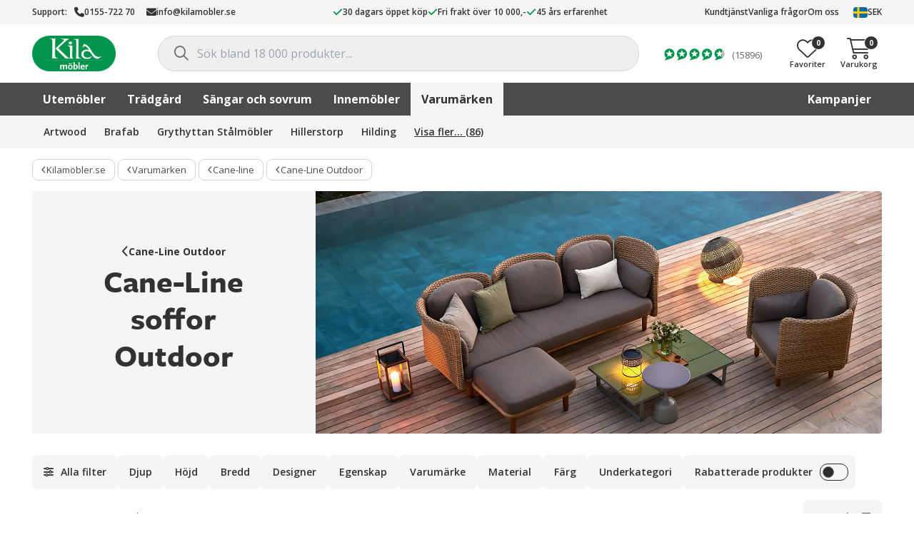

--- FILE ---
content_type: text/html; charset=UTF-8
request_url: https://www.kilamobler.se/varumarken/cane-line/cane-line-outdoor/cane-line-soffor-outdoor/
body_size: 38266
content:
<!DOCTYPE html>
<html class="no-js" lang="sv-SE">
<head>
    <meta charset="UTF-8">
    <meta name="viewport" content="width=device-width, initial-scale=1, maximum-scale=1, user-scalable=0">
    <meta name="version" content="3.19.5.4099">
    <meta name="google-site-verification" content="DTPMNyKbgjF0kC7_uydpnfPmGJX7XixfD3zMysE5ByE" />
    <meta name="ahrefs-site-verification" content="f9e73b686c713330ef4799ca479c0d80de0f2cdb13eeffd7414e9a0a604228eb">
    <link rel="profile" href="https://gmpg.org/xfn/11">

    <meta name='robots' content='index, follow, max-image-preview:large, max-snippet:-1, max-video-preview:-1' />
	<style>img:is([sizes="auto" i], [sizes^="auto," i]) { contain-intrinsic-size: 3000px 1500px }</style>
	
	<!-- This site is optimized with the Yoast SEO Premium plugin v26.1 (Yoast SEO v26.1) - https://yoast.com/wordpress/plugins/seo/ -->
	<title>Cane-Line soffor Outdoor - Kila Möbler</title>
	<link rel="canonical" href="https://www.kilamobler.se/varumarken/cane-line/cane-line-outdoor/cane-line-soffor-outdoor/" />
	<link rel="next" href="https://www.kilamobler.se/varumarken/cane-line/cane-line-outdoor/cane-line-soffor-outdoor/page/2/" />
	<meta property="og:locale" content="sv_SE" />
	<meta property="og:type" content="article" />
	<meta property="og:title" content="Cane-Line soffor Outdoor-arkiv - Kila Möbler" />
	<meta property="og:url" content="https://www.kilamobler.se/varumarken/cane-line/cane-line-outdoor/cane-line-soffor-outdoor/" />
	<meta property="og:site_name" content="Kila Möbler" />
	<script type="application/ld+json" class="yoast-schema-graph">{"@context":"https://schema.org","@graph":[{"@type":"CollectionPage","@id":"https://www.kilamobler.se/varumarken/cane-line/cane-line-outdoor/cane-line-soffor-outdoor/","url":"https://www.kilamobler.se/varumarken/cane-line/cane-line-outdoor/cane-line-soffor-outdoor/","name":"Cane-Line soffor Outdoor - Kila Möbler","isPartOf":{"@id":"https://www.kilamobler.se/#website"},"primaryImageOfPage":{"@id":"https://www.kilamobler.se/varumarken/cane-line/cane-line-outdoor/cane-line-soffor-outdoor/#primaryimage"},"image":{"@id":"https://www.kilamobler.se/varumarken/cane-line/cane-line-outdoor/cane-line-soffor-outdoor/#primaryimage"},"thumbnailUrl":"https://cdn.kilamobler.se/wp-content/uploads/2016/02/09143235/Cane-Line_2023_Flex_8563TXSG_fri.webp","breadcrumb":{"@id":"https://www.kilamobler.se/varumarken/cane-line/cane-line-outdoor/cane-line-soffor-outdoor/#breadcrumb"},"inLanguage":"sv-SE"},{"@type":"ImageObject","inLanguage":"sv-SE","@id":"https://www.kilamobler.se/varumarken/cane-line/cane-line-outdoor/cane-line-soffor-outdoor/#primaryimage","url":"https://cdn.kilamobler.se/wp-content/uploads/2016/02/09143235/Cane-Line_2023_Flex_8563TXSG_fri.webp","contentUrl":"https://cdn.kilamobler.se/wp-content/uploads/2016/02/09143235/Cane-Line_2023_Flex_8563TXSG_fri.webp","width":1500,"height":1500},{"@type":"BreadcrumbList","@id":"https://www.kilamobler.se/varumarken/cane-line/cane-line-outdoor/cane-line-soffor-outdoor/#breadcrumb","itemListElement":[{"@type":"ListItem","position":1,"name":"Varumärken","item":"https://www.kilamobler.se/varumarken/"},{"@type":"ListItem","position":2,"name":"Cane-line","item":"https://www.kilamobler.se/varumarken/cane-line/"},{"@type":"ListItem","position":3,"name":"Cane-Line Outdoor","item":"https://www.kilamobler.se/varumarken/cane-line/cane-line-outdoor/"},{"@type":"ListItem","position":4,"name":"Cane-Line soffor Outdoor"}]},{"@type":"WebSite","@id":"https://www.kilamobler.se/#website","url":"https://www.kilamobler.se/","name":"Kila Möbler","description":"","publisher":{"@id":"https://www.kilamobler.se/#organization"},"potentialAction":[{"@type":"SearchAction","target":{"@type":"EntryPoint","urlTemplate":"https://www.kilamobler.se/?s={search_term_string}"},"query-input":{"@type":"PropertyValueSpecification","valueRequired":true,"valueName":"search_term_string"}}],"inLanguage":"sv-SE"},{"@type":"Organization","@id":"https://www.kilamobler.se/#organization","name":"Kila Möbler","url":"https://www.kilamobler.se/","logo":{"@type":"ImageObject","inLanguage":"sv-SE","@id":"https://www.kilamobler.se/#/schema/logo/image/","url":"https://cdn.kilamobler.se/wp-content/uploads/2013/12/22212904/kila_m%C3%B6bler_cmyk_logoype-no-outline.png","contentUrl":"https://cdn.kilamobler.se/wp-content/uploads/2013/12/22212904/kila_m%C3%B6bler_cmyk_logoype-no-outline.png","width":400,"height":171,"caption":"Kila Möbler"},"image":{"@id":"https://www.kilamobler.se/#/schema/logo/image/"},"sameAs":["https://www.facebook.com/kilamobler","https://instagram.com/kilamobler"]}]}</script>
	<!-- / Yoast SEO Premium plugin. -->


<link rel='dns-prefetch' href='//js.testfreaks.com' />
<link rel='stylesheet' id='wp-block-library-css' href='https://www.kilamobler.se/wp-includes/css/dist/block-library/style.min.css?ver=6.8.3' type='text/css' media='all' />
<style id='wp-block-library-theme-inline-css' type='text/css'>
.wp-block-audio :where(figcaption){color:#555;font-size:13px;text-align:center}.is-dark-theme .wp-block-audio :where(figcaption){color:#ffffffa6}.wp-block-audio{margin:0 0 1em}.wp-block-code{border:1px solid #ccc;border-radius:4px;font-family:Menlo,Consolas,monaco,monospace;padding:.8em 1em}.wp-block-embed :where(figcaption){color:#555;font-size:13px;text-align:center}.is-dark-theme .wp-block-embed :where(figcaption){color:#ffffffa6}.wp-block-embed{margin:0 0 1em}.blocks-gallery-caption{color:#555;font-size:13px;text-align:center}.is-dark-theme .blocks-gallery-caption{color:#ffffffa6}:root :where(.wp-block-image figcaption){color:#555;font-size:13px;text-align:center}.is-dark-theme :root :where(.wp-block-image figcaption){color:#ffffffa6}.wp-block-image{margin:0 0 1em}.wp-block-pullquote{border-bottom:4px solid;border-top:4px solid;color:currentColor;margin-bottom:1.75em}.wp-block-pullquote cite,.wp-block-pullquote footer,.wp-block-pullquote__citation{color:currentColor;font-size:.8125em;font-style:normal;text-transform:uppercase}.wp-block-quote{border-left:.25em solid;margin:0 0 1.75em;padding-left:1em}.wp-block-quote cite,.wp-block-quote footer{color:currentColor;font-size:.8125em;font-style:normal;position:relative}.wp-block-quote:where(.has-text-align-right){border-left:none;border-right:.25em solid;padding-left:0;padding-right:1em}.wp-block-quote:where(.has-text-align-center){border:none;padding-left:0}.wp-block-quote.is-large,.wp-block-quote.is-style-large,.wp-block-quote:where(.is-style-plain){border:none}.wp-block-search .wp-block-search__label{font-weight:700}.wp-block-search__button{border:1px solid #ccc;padding:.375em .625em}:where(.wp-block-group.has-background){padding:1.25em 2.375em}.wp-block-separator.has-css-opacity{opacity:.4}.wp-block-separator{border:none;border-bottom:2px solid;margin-left:auto;margin-right:auto}.wp-block-separator.has-alpha-channel-opacity{opacity:1}.wp-block-separator:not(.is-style-wide):not(.is-style-dots){width:100px}.wp-block-separator.has-background:not(.is-style-dots){border-bottom:none;height:1px}.wp-block-separator.has-background:not(.is-style-wide):not(.is-style-dots){height:2px}.wp-block-table{margin:0 0 1em}.wp-block-table td,.wp-block-table th{word-break:normal}.wp-block-table :where(figcaption){color:#555;font-size:13px;text-align:center}.is-dark-theme .wp-block-table :where(figcaption){color:#ffffffa6}.wp-block-video :where(figcaption){color:#555;font-size:13px;text-align:center}.is-dark-theme .wp-block-video :where(figcaption){color:#ffffffa6}.wp-block-video{margin:0 0 1em}:root :where(.wp-block-template-part.has-background){margin-bottom:0;margin-top:0;padding:1.25em 2.375em}
</style>
<style id='classic-theme-styles-inline-css' type='text/css'>
/*! This file is auto-generated */
.wp-block-button__link{color:#fff;background-color:#32373c;border-radius:9999px;box-shadow:none;text-decoration:none;padding:calc(.667em + 2px) calc(1.333em + 2px);font-size:1.125em}.wp-block-file__button{background:#32373c;color:#fff;text-decoration:none}
</style>
<link rel='stylesheet' id='yaycurrency-currency-switcher-block-editor-style-css' href='https://www.kilamobler.se/wp-content/plugins/multi-currency-switcher/blocks/style.css?ver=1699262065' type='text/css' media='all' />
<style id='global-styles-inline-css' type='text/css'>
:root{--wp--preset--aspect-ratio--square: 1;--wp--preset--aspect-ratio--4-3: 4/3;--wp--preset--aspect-ratio--3-4: 3/4;--wp--preset--aspect-ratio--3-2: 3/2;--wp--preset--aspect-ratio--2-3: 2/3;--wp--preset--aspect-ratio--16-9: 16/9;--wp--preset--aspect-ratio--9-16: 9/16;--wp--preset--color--black: #000000;--wp--preset--color--cyan-bluish-gray: #abb8c3;--wp--preset--color--white: #ffffff;--wp--preset--color--pale-pink: #f78da7;--wp--preset--color--vivid-red: #cf2e2e;--wp--preset--color--luminous-vivid-orange: #ff6900;--wp--preset--color--luminous-vivid-amber: #fcb900;--wp--preset--color--light-green-cyan: #7bdcb5;--wp--preset--color--vivid-green-cyan: #00d084;--wp--preset--color--pale-cyan-blue: #8ed1fc;--wp--preset--color--vivid-cyan-blue: #0693e3;--wp--preset--color--vivid-purple: #9b51e0;--wp--preset--gradient--vivid-cyan-blue-to-vivid-purple: linear-gradient(135deg,rgba(6,147,227,1) 0%,rgb(155,81,224) 100%);--wp--preset--gradient--light-green-cyan-to-vivid-green-cyan: linear-gradient(135deg,rgb(122,220,180) 0%,rgb(0,208,130) 100%);--wp--preset--gradient--luminous-vivid-amber-to-luminous-vivid-orange: linear-gradient(135deg,rgba(252,185,0,1) 0%,rgba(255,105,0,1) 100%);--wp--preset--gradient--luminous-vivid-orange-to-vivid-red: linear-gradient(135deg,rgba(255,105,0,1) 0%,rgb(207,46,46) 100%);--wp--preset--gradient--very-light-gray-to-cyan-bluish-gray: linear-gradient(135deg,rgb(238,238,238) 0%,rgb(169,184,195) 100%);--wp--preset--gradient--cool-to-warm-spectrum: linear-gradient(135deg,rgb(74,234,220) 0%,rgb(151,120,209) 20%,rgb(207,42,186) 40%,rgb(238,44,130) 60%,rgb(251,105,98) 80%,rgb(254,248,76) 100%);--wp--preset--gradient--blush-light-purple: linear-gradient(135deg,rgb(255,206,236) 0%,rgb(152,150,240) 100%);--wp--preset--gradient--blush-bordeaux: linear-gradient(135deg,rgb(254,205,165) 0%,rgb(254,45,45) 50%,rgb(107,0,62) 100%);--wp--preset--gradient--luminous-dusk: linear-gradient(135deg,rgb(255,203,112) 0%,rgb(199,81,192) 50%,rgb(65,88,208) 100%);--wp--preset--gradient--pale-ocean: linear-gradient(135deg,rgb(255,245,203) 0%,rgb(182,227,212) 50%,rgb(51,167,181) 100%);--wp--preset--gradient--electric-grass: linear-gradient(135deg,rgb(202,248,128) 0%,rgb(113,206,126) 100%);--wp--preset--gradient--midnight: linear-gradient(135deg,rgb(2,3,129) 0%,rgb(40,116,252) 100%);--wp--preset--font-size--small: 13px;--wp--preset--font-size--medium: 20px;--wp--preset--font-size--large: 36px;--wp--preset--font-size--x-large: 42px;--wp--preset--spacing--20: 0.44rem;--wp--preset--spacing--30: 0.67rem;--wp--preset--spacing--40: 1rem;--wp--preset--spacing--50: 1.5rem;--wp--preset--spacing--60: 2.25rem;--wp--preset--spacing--70: 3.38rem;--wp--preset--spacing--80: 5.06rem;--wp--preset--shadow--natural: 6px 6px 9px rgba(0, 0, 0, 0.2);--wp--preset--shadow--deep: 12px 12px 50px rgba(0, 0, 0, 0.4);--wp--preset--shadow--sharp: 6px 6px 0px rgba(0, 0, 0, 0.2);--wp--preset--shadow--outlined: 6px 6px 0px -3px rgba(255, 255, 255, 1), 6px 6px rgba(0, 0, 0, 1);--wp--preset--shadow--crisp: 6px 6px 0px rgba(0, 0, 0, 1);}:root :where(.is-layout-flow) > :first-child{margin-block-start: 0;}:root :where(.is-layout-flow) > :last-child{margin-block-end: 0;}:root :where(.is-layout-flow) > *{margin-block-start: 24px;margin-block-end: 0;}:root :where(.is-layout-constrained) > :first-child{margin-block-start: 0;}:root :where(.is-layout-constrained) > :last-child{margin-block-end: 0;}:root :where(.is-layout-constrained) > *{margin-block-start: 24px;margin-block-end: 0;}:root :where(.is-layout-flex){gap: 24px;}:root :where(.is-layout-grid){gap: 24px;}body .is-layout-flex{display: flex;}.is-layout-flex{flex-wrap: wrap;align-items: center;}.is-layout-flex > :is(*, div){margin: 0;}body .is-layout-grid{display: grid;}.is-layout-grid > :is(*, div){margin: 0;}.has-black-color{color: var(--wp--preset--color--black) !important;}.has-cyan-bluish-gray-color{color: var(--wp--preset--color--cyan-bluish-gray) !important;}.has-white-color{color: var(--wp--preset--color--white) !important;}.has-pale-pink-color{color: var(--wp--preset--color--pale-pink) !important;}.has-vivid-red-color{color: var(--wp--preset--color--vivid-red) !important;}.has-luminous-vivid-orange-color{color: var(--wp--preset--color--luminous-vivid-orange) !important;}.has-luminous-vivid-amber-color{color: var(--wp--preset--color--luminous-vivid-amber) !important;}.has-light-green-cyan-color{color: var(--wp--preset--color--light-green-cyan) !important;}.has-vivid-green-cyan-color{color: var(--wp--preset--color--vivid-green-cyan) !important;}.has-pale-cyan-blue-color{color: var(--wp--preset--color--pale-cyan-blue) !important;}.has-vivid-cyan-blue-color{color: var(--wp--preset--color--vivid-cyan-blue) !important;}.has-vivid-purple-color{color: var(--wp--preset--color--vivid-purple) !important;}.has-black-background-color{background-color: var(--wp--preset--color--black) !important;}.has-cyan-bluish-gray-background-color{background-color: var(--wp--preset--color--cyan-bluish-gray) !important;}.has-white-background-color{background-color: var(--wp--preset--color--white) !important;}.has-pale-pink-background-color{background-color: var(--wp--preset--color--pale-pink) !important;}.has-vivid-red-background-color{background-color: var(--wp--preset--color--vivid-red) !important;}.has-luminous-vivid-orange-background-color{background-color: var(--wp--preset--color--luminous-vivid-orange) !important;}.has-luminous-vivid-amber-background-color{background-color: var(--wp--preset--color--luminous-vivid-amber) !important;}.has-light-green-cyan-background-color{background-color: var(--wp--preset--color--light-green-cyan) !important;}.has-vivid-green-cyan-background-color{background-color: var(--wp--preset--color--vivid-green-cyan) !important;}.has-pale-cyan-blue-background-color{background-color: var(--wp--preset--color--pale-cyan-blue) !important;}.has-vivid-cyan-blue-background-color{background-color: var(--wp--preset--color--vivid-cyan-blue) !important;}.has-vivid-purple-background-color{background-color: var(--wp--preset--color--vivid-purple) !important;}.has-black-border-color{border-color: var(--wp--preset--color--black) !important;}.has-cyan-bluish-gray-border-color{border-color: var(--wp--preset--color--cyan-bluish-gray) !important;}.has-white-border-color{border-color: var(--wp--preset--color--white) !important;}.has-pale-pink-border-color{border-color: var(--wp--preset--color--pale-pink) !important;}.has-vivid-red-border-color{border-color: var(--wp--preset--color--vivid-red) !important;}.has-luminous-vivid-orange-border-color{border-color: var(--wp--preset--color--luminous-vivid-orange) !important;}.has-luminous-vivid-amber-border-color{border-color: var(--wp--preset--color--luminous-vivid-amber) !important;}.has-light-green-cyan-border-color{border-color: var(--wp--preset--color--light-green-cyan) !important;}.has-vivid-green-cyan-border-color{border-color: var(--wp--preset--color--vivid-green-cyan) !important;}.has-pale-cyan-blue-border-color{border-color: var(--wp--preset--color--pale-cyan-blue) !important;}.has-vivid-cyan-blue-border-color{border-color: var(--wp--preset--color--vivid-cyan-blue) !important;}.has-vivid-purple-border-color{border-color: var(--wp--preset--color--vivid-purple) !important;}.has-vivid-cyan-blue-to-vivid-purple-gradient-background{background: var(--wp--preset--gradient--vivid-cyan-blue-to-vivid-purple) !important;}.has-light-green-cyan-to-vivid-green-cyan-gradient-background{background: var(--wp--preset--gradient--light-green-cyan-to-vivid-green-cyan) !important;}.has-luminous-vivid-amber-to-luminous-vivid-orange-gradient-background{background: var(--wp--preset--gradient--luminous-vivid-amber-to-luminous-vivid-orange) !important;}.has-luminous-vivid-orange-to-vivid-red-gradient-background{background: var(--wp--preset--gradient--luminous-vivid-orange-to-vivid-red) !important;}.has-very-light-gray-to-cyan-bluish-gray-gradient-background{background: var(--wp--preset--gradient--very-light-gray-to-cyan-bluish-gray) !important;}.has-cool-to-warm-spectrum-gradient-background{background: var(--wp--preset--gradient--cool-to-warm-spectrum) !important;}.has-blush-light-purple-gradient-background{background: var(--wp--preset--gradient--blush-light-purple) !important;}.has-blush-bordeaux-gradient-background{background: var(--wp--preset--gradient--blush-bordeaux) !important;}.has-luminous-dusk-gradient-background{background: var(--wp--preset--gradient--luminous-dusk) !important;}.has-pale-ocean-gradient-background{background: var(--wp--preset--gradient--pale-ocean) !important;}.has-electric-grass-gradient-background{background: var(--wp--preset--gradient--electric-grass) !important;}.has-midnight-gradient-background{background: var(--wp--preset--gradient--midnight) !important;}.has-small-font-size{font-size: var(--wp--preset--font-size--small) !important;}.has-medium-font-size{font-size: var(--wp--preset--font-size--medium) !important;}.has-large-font-size{font-size: var(--wp--preset--font-size--large) !important;}.has-x-large-font-size{font-size: var(--wp--preset--font-size--x-large) !important;}
:root :where(.wp-block-pullquote){font-size: 1.5em;line-height: 1.6;}
</style>
<style id='woocommerce-inline-inline-css' type='text/css'>
.woocommerce form .form-row .required { visibility: visible; }
</style>
<link rel='stylesheet' id='brands-styles-css' href='https://www.kilamobler.se/wp-content/plugins/woocommerce/assets/css/brands.css?ver=10.2.3' type='text/css' media='all' />
<link rel='preload stylesheet' as='style' crossorigin='anonymous' id='main-css' href='https://www.kilamobler.se/wp-content/themes/kilamobler/static/main.min.css?ver=3.19.5.4099' type='text/css' media='' />
<link rel='stylesheet' id='kila-archive-css' href='https://www.kilamobler.se/wp-content/themes/kilamobler/static/archive.min.css?ver=3.19.5.4099' type='text/css' media='' />
<link rel='stylesheet' id='tailwind-css' href='https://www.kilamobler.se/wp-content/themes/kilamobler/static/tailwind.min.css?ver=3.19.5.4099' type='text/css' media='' />
<link rel='stylesheet' id='custom-css' href='https://www.kilamobler.se/wp-content/themes/kilamobler/custom-kilamobler.css?ver=3.19.5.4099' type='text/css' media='' />
<link rel='stylesheet' id='wc-cp-checkout-blocks-css' href='https://www.kilamobler.se/wp-content/plugins/woocommerce-composite-products/assets/css/frontend/checkout-blocks.css?ver=11.0.1' type='text/css' media='all' />
<script type="text/template" id="tmpl-variation-template">
    <# if ( data.variation.sku ) { #>
    <div class="product-sku">Art. nr: {{{data.variation.sku}}}</div>
    <# } #>
    <div class="product-title">{{{data.variation.title }}}</div>
    <div class="variation-description">{{{data.variation.variation_description }}}</div>
    <# if ( data.variation.availability_html ) { #>
    {{{ data.variation.availability_html }}}
    <# } #>
    <input
        type="hidden"
        class="variation-qty"
        stock="{{{ data.variation.stock }}}"
        backorder_limit="{{{ data.variation.backorder_limit }}}"
    />
	</script>
<script type="text/template" id="tmpl-unavailable-variation-template">
    <p>
		Den här produkten är inte tillgänglig. Välj en annan kombination.    </p>
</script>
<script type="text/javascript" src="https://www.kilamobler.se/wp-includes/js/jquery/jquery.min.js?ver=3.7.1" id="jquery-core-js"></script>
<script type="text/javascript" src="https://www.kilamobler.se/wp-includes/js/underscore.min.js?ver=1.13.7" id="underscore-js"></script>
<script type="text/javascript" id="wp-util-js-extra">
/* <![CDATA[ */
var _wpUtilSettings = {"ajax":{"url":"\/wp-admin\/admin-ajax.php"}};
/* ]]> */
</script>
<script type="text/javascript" src="https://www.kilamobler.se/wp-includes/js/wp-util.min.js?ver=6.8.3" id="wp-util-js"></script>
<script type="text/javascript" src="https://www.kilamobler.se/wp-content/plugins/woocommerce/assets/js/jquery-blockui/jquery.blockUI.min.js?ver=2.7.0-wc.10.2.3" id="jquery-blockui-js" data-wp-strategy="defer"></script>
<script type="text/javascript" src="https://www.kilamobler.se/wp-content/plugins/woocommerce/assets/js/js-cookie/js.cookie.min.js?ver=2.1.4-wc.10.2.3" id="js-cookie-js" defer="defer" data-wp-strategy="defer"></script>
<script type="text/javascript" id="woocommerce-js-extra">
/* <![CDATA[ */
var woocommerce_params = {"ajax_url":"\/wp-admin\/admin-ajax.php","wc_ajax_url":"\/?wc-ajax=%%endpoint%%","i18n_password_show":"Visa l\u00f6senord","i18n_password_hide":"D\u00f6lj l\u00f6senord"};
/* ]]> */
</script>
<script type="text/javascript" src="https://www.kilamobler.se/wp-content/plugins/woocommerce/assets/js/frontend/woocommerce.min.js?ver=10.2.3" id="woocommerce-js" defer="defer" data-wp-strategy="defer"></script>
<script type="text/javascript" src="https://js.testfreaks.com/onpage/kilamobler.se/head.js?ver=3.19.5.4099" id="testfreaks-js" async="async" data-wp-strategy="async"></script>

		<!-- Google Tag Manager -->
		<script>(function(w,d,s,l,i){w[l]=w[l]||[];w[l].push({'gtm.start':new Date().getTime(),event:'gtm.js'});var f=d.getElementsByTagName(s)[0],j=d.createElement(s);j.async=true;j.src="https://measurement.kilamobler.se/wGzleeepdel.js?"+i;f.parentNode.insertBefore(j,f);})(window,document,'script','dataLayer','CZl=aWQ9R1RNLU5LS1NQTg%3D%3D&amp;page=3');</script>
		<!-- End Google Tag Manager -->
		        <script type="text/javascript">
            window.kilamobler = window.kilamobler || {};
            window.kilamobler.facets = [{"is_default":true,"is_visible":true,"type":"boolean","label":"Uppst\u00e4lld i butik","name":"available_in_store","meta":[]},{"is_default":true,"is_visible":true,"type":"boolean","label":"Finns i lager","name":"is_in_stock","meta":[]},{"is_default":true,"is_visible":true,"type":"boolean","label":"Rabatterade produkter","name":"is_on_sale","meta":[]},{"is_default":true,"is_visible":false,"type":"distinct","label":"Rabatterad upp till","name":"percentage_sale","meta":[]},{"is_default":true,"is_visible":true,"type":"distinct","label":"Underkategori","name":"product_type","meta":[]},{"is_default":true,"is_visible":true,"type":"distinct","label":"F\u00e4rg","name":"color","meta":[{"name":"F\u00e4rgval","color":"#FFFFFF","image":"https:\/\/cdn.kilamobler.se\/wp-content\/uploads\/2022\/12\/22093241\/fargval-274x274.jpg"},{"name":"Multif\u00e4rgad","color":"#FFFFFF","image":"https:\/\/cdn.kilamobler.se\/wp-content\/uploads\/2022\/12\/22100652\/flerfargad2-274x274.png"},{"name":"Of\u00e4rgad","color":"#FFFFFF","image":"https:\/\/cdn.kilamobler.se\/wp-content\/uploads\/2019\/08\/22184907\/swatch-transparent.jpg"},{"name":"Greige","color":"#FFFFFF","image":"https:\/\/cdn.kilamobler.se\/wp-content\/uploads\/2025\/01\/17161625\/greige-274x274.webp"},{"name":"Ljusgr\u00f6n","color":"#b6e8b5","image":""},{"name":"M\u00f6rkgr\u00f6n","color":"#104a03","image":""},{"name":"Natur","color":"#DFCABB","image":""},{"name":"Terrakotta","color":"#BD6C50","image":""},{"name":"Transparent","color":"#FFFFFF","image":"https:\/\/cdn.kilamobler.se\/wp-content\/uploads\/2019\/08\/22184907\/swatch-transparent.jpg"},{"name":"Svart","color":"#000000","image":""},{"name":"Vit","color":"#FFFFFF","image":""},{"name":"Beige","color":"#cfbda5","image":""},{"name":"Gr\u00e5","color":"#646665","image":""},{"name":"Ljusgr\u00e5","color":"#bcbcba","image":""},{"name":"M\u00f6rkgr\u00e5","color":"#3b3b3b","image":""},{"name":"Silver","color":"#FFFFFF","image":"https:\/\/cdn.kilamobler.se\/wp-content\/uploads\/2015\/08\/22211143\/silver.jpg"},{"name":"Guld","color":"#FFFFFF","image":"https:\/\/cdn.kilamobler.se\/wp-content\/uploads\/2019\/08\/22184907\/swatch-guld.jpg"},{"name":"Brun","color":"#854d25","image":""},{"name":"M\u00f6rkbrun","color":"#362611","image":""},{"name":"Tr\u00e4f\u00e4rgad","color":"#FFFFFF","image":"https:\/\/cdn.kilamobler.se\/wp-content\/uploads\/2018\/10\/22201940\/aztek-ek-swatch-e1539178223599.jpg"},{"name":"Taupe","color":"#7a695a","image":""},{"name":"M\u00e4ssing","color":"#FFFFFF","image":"https:\/\/cdn.kilamobler.se\/wp-content\/uploads\/2019\/08\/22184906\/swatch-massing.jpg"},{"name":"Koppar","color":"#FFFFFF","image":"https:\/\/cdn.kilamobler.se\/wp-content\/uploads\/2015\/08\/22211143\/koppar.jpg"},{"name":"Bl\u00e5","color":"#1c95e6","image":""},{"name":"Ljusbl\u00e5","color":"#9ad0fc","image":""},{"name":"M\u00f6rkbl\u00e5","color":"#072d69","image":""},{"name":"Turkos","color":"#61dae0","image":""},{"name":"Gr\u00f6n","color":"#51a353","image":""},{"name":"Gul","color":"#ffe940","image":""},{"name":"Lila","color":"#8458d1","image":""},{"name":"Orange","color":"#f2902e","image":""},{"name":"R\u00f6d","color":"#c73434","image":""},{"name":"Rosa","color":"#f090a6","image":""}]},{"is_default":true,"is_visible":true,"type":"distinct","label":"Material","name":"material","meta":[]},{"is_default":true,"is_visible":true,"type":"distinct","label":"Varum\u00e4rke","name":"brand","meta":[]},{"is_default":false,"is_visible":true,"type":"distinct","label":"Egenskap","name":"property","meta":[]},{"is_default":false,"is_visible":true,"type":"distinct","label":"Designer","name":"designer","meta":[]},{"is_default":false,"is_visible":true,"type":"numeric","label":"Bredd","name":"width","meta":[],"unit":"cm"},{"is_default":false,"is_visible":true,"type":"numeric","label":"H\u00f6jd","name":"height","meta":[],"unit":"cm"},{"is_default":false,"is_visible":true,"type":"numeric","label":"Djup","name":"djup","meta":[],"unit":"cm"}]        </script>
		        <script type="text/javascript">
            window.kilamobler = window.kilamobler || {};
            window.kilamobler.loop54 = {"type":"category","label":"Category","property":"category_id","query":12785,"value":"Cane-Line soffor Outdoor","details":"Cane-Line Outdoor > Cane-line > Varum\u00e4rken > Cane-Line soffor Outdoor"};
        </script>
		        <script>
            (function(w) {
                w.kilamobler = w.kilamobler || {};
                w.kilamobler.nav = {
                    current: [[12785,12782,822,818]],
                };
            }(window));
        </script>
                <link
            rel="preload"
            href="https://www.kilamobler.se/wp-content/themes/kilamobler/static/fonts/fontawesome/webfonts/fa-light-300.woff2"
            as="font"
            type="font/woff2"
            crossorigin
        >
        <link
            rel="preload"
            href="https://www.kilamobler.se/wp-content/themes/kilamobler/static/fonts/fontawesome/webfonts/fa-regular-400.woff2"
            as="font"
            type="font/woff2"
            crossorigin
        >
        <link
            rel="preload"
            href="https://www.kilamobler.se/wp-content/themes/kilamobler/static/fonts/fontawesome/webfonts/fa-solid-900.woff2"
            as="font"
            type="font/woff2"
            crossorigin
        >
        <link
            rel="preload"
            href="https://www.kilamobler.se/wp-content/themes/kilamobler/static/fonts/fontawesome/webfonts/fa-brands-400.woff2"
            as="font"
            type="font/woff2"
            crossorigin
        >
        <link
            rel="preload"
            href="https://www.kilamobler.se/wp-content/themes/kilamobler/static/fonts/flaticons/flaticon_kilamoblerse.woff"
            as="font"
            type="font/woff"
            crossorigin
        >
                <script type="application/ld+json">{"@context":"https:\/\/schema.org","@type":"FAQPage","mainEntity":[]}</script>
			<noscript><style>.woocommerce-product-gallery{ opacity: 1 !important; }</style></noscript>
	<!-- This site is optimized with the Perfect SEO Url plugin v2.9.7 - https://www.perfectseourl.com -->
                <script>
                    (function(w) {
                        'use strict';
                        w.wishlist = w.wishlist || {};
                        w.wishlist.hash = '';
                        w.wishlist.is_own = true;
                    }(window));
                </script>
                <link rel="icon" href="https://cdn.kilamobler.se/wp-content/uploads/2015/03/22210258/cropped-apple-touch-icon-kila-476x476.png" sizes="32x32" />
<link rel="icon" href="https://cdn.kilamobler.se/wp-content/uploads/2015/03/22210258/cropped-apple-touch-icon-kila-476x476.png" sizes="192x192" />
<link rel="apple-touch-icon" href="https://cdn.kilamobler.se/wp-content/uploads/2015/03/22210258/cropped-apple-touch-icon-kila-476x476.png" />
<meta name="msapplication-TileImage" content="https://cdn.kilamobler.se/wp-content/uploads/2015/03/22210258/cropped-apple-touch-icon-kila-476x476.png" />
		<style type="text/css" id="wp-custom-css">
			@media screen and (max-width: 1023px) {
#main-nav .sub-menu > li:last-child .dropdown .column.column--category-links li .sub-menu-toggle {
display:flex;
}
}		</style>
		
    <meta name=“p:domain_verify” content="d7557e86bf2b04eb7e396da09d698cd6" />

            <script defer id="pertentoScript" src="https://app.pertento.ai/pertentoRuntime.js?website-id=4006"></script>
        </head>
<body class="archive tax-product_cat term-cane-line-soffor-outdoor term-12785 wp-embed-responsive wp-theme-kilamobler theme-kilamobler woocommerce woocommerce-page woocommerce-no-js" data-instant-intensity="50" acd-instant-page="true">
<script
    async
    src="https://eu-library.klarnaservices.com/lib.js"
    data-client-id="00272443-478d-57b6-8dd6-345f71a7deb4"
></script>
<script>
    window.KlarnaOnsiteService = window.KlarnaOnsiteService || [];
    window.KlarnaOnsiteService.push({eventName: 'refresh-placements'});
</script>
<div class="wishlist-flyout" data-testid="wishlist-flyout">
    <div class="wishlist-flyout-inner">
        <h2 class="close-wishlist">Min önskelista</h2>
        <div class="wishlist-list products columns-5" data-testid="wishlist-list">
            <p>Du har inga produkter i din önskelista än.</p>
        </div>

        <div class="wishlist-flyout-share">
            <div class="wishlist-share-wrp">
	<form class="wishlist-share">
		<input
			class="wishlist_email"
			type="email"
			placeholder="E-postadress"
			autocomplete="false"
			required
		/>
		<button class="wishlist_send" class="button">Skicka</button>
		<small>Dina favoriter sparas i webbläsaren. Vill du spara dem för att fortsätta handla på en annan dator/mobil kan du skicka dina favoriter i ett mail till dig själv eller till någon annan du vill dela den med.</small>
	</form>
</div>
            <a class="wishlist-share-toggle">
                Dela önskelista
            </a>
        </div>
    </div>
</div>
<header id="site-header" class="relative z-[600] bg-white md:pb-[46px]">
    <div class="top-bar hidden relative z-[500] bg-[#F5F5F5] text-[12px] leading-[20px] font-semibold lg:flex">
        <div class="container flex items-center justify-between py-[7px]">
            <div class="top-bar__support inline-flex items-center">
                Support:
                <a
                    class="group inline-flex items-center gap-x-[5px] ml-2.5 font-semibold text-kilablack hover:text-kilaprimary"
                    href="tel:+4615572270"
                >
                    <i class="fas fa-phone font-black text-[14px] group-hover:text-kilablack"></i>
                    0155-722 70
                </a>
                <a
                    class="group inline-flex items-center gap-x-[5px] ml-4 font-semibold text-kilablack hover:text-kilaprimary"
                    href="mailto:info@kilamobler.se"
                >
                    <i class="fas fa-envelope font-black text-[14px] group-hover:text-kilablack"></i>
                    info@kilamobler.se
                </a>
            </div>
                            <ul class="top-bar__usp hidden xl:flex items-center gap-x-3 xl:gap-x-5 ml-auto">
                                                <li class="flex items-center gap-x-1.5 xl:gap-x-2.5">
                                                                <a
                                    href="https://www.kilamobler.se/oppet-kop-och-garanti/"
                                    class="flex items-center gap-x-1.5 xl:gap-x-2.5"
                                >                                    <i
                                        class="fas fa-check text-[14px] text-kilaprimary"
                                    ></i>
                                    30 dagars öppet köp
                                    </a>                             </li>
                                                        <li class="flex items-center gap-x-1.5 xl:gap-x-2.5">
                                                                <a
                                    href="https://www.kilamobler.se/leveransinformation/"
                                    class="flex items-center gap-x-1.5 xl:gap-x-2.5"
                                >                                    <i
                                        class="fas fa-check text-[14px] text-kilaprimary"
                                    ></i>
                                    Fri frakt över 10 000,-
                                    </a>                             </li>
                                                        <li class="flex items-center gap-x-1.5 xl:gap-x-2.5">
                                                                <a
                                    href="https://www.kilamobler.se/om-kila-mobler/"
                                    class="flex items-center gap-x-1.5 xl:gap-x-2.5"
                                >                                    <i
                                        class="fas fa-check text-[14px] text-kilaprimary"
                                    ></i>
                                    45 års erfarenhet
                                    </a>                             </li>
                                            </ul>
                            <nav class="top-bar__nav ml-auto">
                <ul class="flex items-center gap-x-3 xl:gap-x-5">
                    <li>
                        <a href="/kundservice" class="text-kilablack hover:text-kilaprimary">
                            Kundtjänst
                        </a>
                    </li>
                    <li>
                        <a href="/fragor-och-svar" class="text-kilablack hover:text-kilaprimary">
                            Vanliga frågor
                        </a>
                    </li>
                    <li>
                        <a href="/om-kila-mobler" class="text-kilablack hover:text-kilaprimary">
                            Om oss
                        </a>
                    </li>
                </ul>
            </nav>
                            <div class="top-bar__currency ml-5">
                            <div
            class="relative"
            x-data="CurrencySwitcher({&quot;currencies&quot;:[{&quot;id&quot;:646875,&quot;label&quot;:&quot;SEK&quot;,&quot;flag&quot;:&quot;https:\/\/www.kilamobler.se\/wp-content\/plugins\/multi-currency-switcher\/assets\/dist\/flags\/se.svg&quot;},{&quot;id&quot;:646877,&quot;label&quot;:&quot;EUR&quot;,&quot;flag&quot;:&quot;https:\/\/www.kilamobler.se\/wp-content\/plugins\/multi-currency-switcher\/assets\/dist\/flags\/fi.svg&quot;},{&quot;id&quot;:646879,&quot;label&quot;:&quot;DKK&quot;,&quot;flag&quot;:&quot;https:\/\/www.kilamobler.se\/wp-content\/plugins\/multi-currency-switcher\/assets\/dist\/flags\/dk.svg&quot;}],&quot;selectedCurrency&quot;:{&quot;id&quot;:646875,&quot;label&quot;:&quot;SEK&quot;,&quot;flag&quot;:&quot;https:\/\/www.kilamobler.se\/wp-content\/plugins\/multi-currency-switcher\/assets\/dist\/flags\/se.svg&quot;}})"
        >
            <div class="flex gap-2 items-center justify-end cursor-pointer" @click="open = !open">
                <img :src="selectedCurrency.flag" width="20" height="15px" class="rounded" />
                <span x-text="selectedCurrency.label"></span>
            </div>
            <div
                class="absolute bg-white !min-w-[80px] -right-2.5 translate-y-[4px] overflow-hidden rounded border-none shadow-[0_2px_8px_0_rgba(0,0,0,0.08)]"
                x-show="open"
                @click.outside="open = false"
            >
                <ul class="text-[12px] leading-[20px] font-semibold">
                    <template x-for="currency in currencies">
                        <li
                            @click="changeCurrency(currency)"
                            class="flex items-center justify-start gap-2 cursor-pointer border-b border-black/10 last:border-none p-3 xl:hover:bg-[#D9EFE5]"
                        >
                            <img :src="currency.flag" width="20" height="15px" class="rounded" />
                            <span x-text="currency.label"></span>
                        </li>
                    </template>
                </ul>
            </div>
        </div>
                        </div>
                        </div>
    </div>
    <div class="site-header site-header--normal relative flex z-[2] w-full bg-white py-3 md:py-4">
        <div class="container flex flex-wrap items-center justify-between">
            <button class="site-header__menu-toggle fal fa-bars order-1 block text-kilablack text-[28px] mr-12 basis-6 md:text-[30px] md:mr-14 lg:hidden"></button>
            <div class="site-header__logo order-2 basis-[120px] ml-auto lg:ml-0">
                <a href="https://www.kilamobler.se" class="block h-[50px] text-center lg:text-left">
                    <img
                        class="max-h-full w-auto"
                        width="118" height="50"
                        src="https://www.kilamobler.se/wp-content/themes/kilamobler/static/images/logo.png"
                        alt="Kila Möbler"
                    />
                </a>
            </div>
            <div class="site-header__search relative z-[2] basis-full order-6 mt-3 md:mt-4 lg:basis-auto lg:flex-1 lg:order-3 lg:ml-14 lg:mt-0">
                <div class="search-app"></div>
            </div>
                            <a
                    class="hidden basis-[150px] order-4 pt-2 mx-[3%] !cursor-pointer lg:block"
                    href="https://www.kilamobler.se/alla-recensioner/"
                >
                    <div class="w-full h-full pointer-events-none">
                        <div id="testfreaks-all-reviews-badge"></div>
                    </div>
                </a>
                            <div class="site-header__cart flex items-center justify-between order-5 basis-[75px] ml-auto lg:basis-[80px] lg:justify-end xl:basis-[85px] xl:ml-auto">
                        <a
            class="wishlist-link"
            data-toggle-wishlist
            data-testid="show-wishlist"
        >
            <span data-testid="show-wishlist-count">0</span>
        </a>
                        <div class="mini-cart">
    <a class="mini-cart__cart-icon">
                    <span>0</span>
                </a>
    <div class="mini-cart__dropdown">
        <div class="cart_list_wrp">
            <h2 class="close-mini-cart">Varukorg</h2>
                            <p class="woocommerce-mini-cart__empty-message">
                    Inga produkter i varukorgen.                </p>
                        </div>
    </div>
</div>
            </div>
        </div>
    </div>
    <nav id="main-nav">
        <h2 class="close-menu">Meny</h2>
        <ul id="menu-mainmenu" class="menu"><li data-id="6778"><a title="Utemöbler" href="https://www.kilamobler.se/utemobler/"><span>Utemöbler</span></a>
<ul class="sub-menu">
	<li data-id="6684"><a title="Möbelgrupper" href="https://www.kilamobler.se/utemobler/mobelgrupper/"><span>Möbelgrupper</span></a><div class="dropdown perf">
	<ul class="column column--category-links">
		<li data-id="464"><a title="Matgrupper" href="https://www.kilamobler.se/utemobler/mobelgrupper/matgrupper/"><img width="274" height="274" src="https://cdn.kilamobler.se/wp-content/uploads/2022/12/27160644/Brafab-Keros_2076_Midway_4032-8-21-02-original_89598-274x274.jpg" class="attachment-thumbnail size-thumbnail" alt="" decoding="async" loading="lazy" srcset="https://cdn.kilamobler.se/wp-content/uploads/2022/12/27160644/Brafab-Keros_2076_Midway_4032-8-21-02-original_89598-274x274.jpg 274w, https://cdn.kilamobler.se/wp-content/uploads/2022/12/27160644/Brafab-Keros_2076_Midway_4032-8-21-02-original_89598-548x548.jpg 548w, https://cdn.kilamobler.se/wp-content/uploads/2022/12/27160644/Brafab-Keros_2076_Midway_4032-8-21-02-original_89598-768x768.jpg 768w, https://cdn.kilamobler.se/wp-content/uploads/2022/12/27160644/Brafab-Keros_2076_Midway_4032-8-21-02-original_89598-64x64.jpg 64w, https://cdn.kilamobler.se/wp-content/uploads/2022/12/27160644/Brafab-Keros_2076_Midway_4032-8-21-02-original_89598-128x128.jpg 128w, https://cdn.kilamobler.se/wp-content/uploads/2022/12/27160644/Brafab-Keros_2076_Midway_4032-8-21-02-original_89598-720x720.jpg 720w, https://cdn.kilamobler.se/wp-content/uploads/2022/12/27160644/Brafab-Keros_2076_Midway_4032-8-21-02-original_89598-1080x1080.jpg 1080w, https://cdn.kilamobler.se/wp-content/uploads/2022/12/27160644/Brafab-Keros_2076_Midway_4032-8-21-02-original_89598-827x827.jpg 827w, https://cdn.kilamobler.se/wp-content/uploads/2022/12/27160644/Brafab-Keros_2076_Midway_4032-8-21-02-original_89598-753x753.jpg 753w, https://cdn.kilamobler.se/wp-content/uploads/2022/12/27160644/Brafab-Keros_2076_Midway_4032-8-21-02-original_89598-50x50.jpg 50w, https://cdn.kilamobler.se/wp-content/uploads/2022/12/27160644/Brafab-Keros_2076_Midway_4032-8-21-02-original_89598.jpg 1500w" sizes="auto, (max-width: 274px) 100vw, 274px" /></a><a title="Matgrupper" href="https://www.kilamobler.se/utemobler/mobelgrupper/matgrupper/"><span>Matgrupper</span></a>
		<ul>
			<li data-id="313571"><a title="Förlängningsbara matgrupper" href="https://www.kilamobler.se/utemobler/mobelgrupper/matgrupper/?property=F%C3%B6rl%C3%A4ngningsbart+bord"><span>Förlängningsbara matgrupper</span></a></li>			<li data-id="313572"><a title="Runda matgrupper" href="https://www.kilamobler.se/utemobler/mobelgrupper/matgrupper/?form=Rund"><span>Runda matgrupper</span></a></li>			<li data-id="313573"><a title="Fyrkantiga matgrupper" href="https://www.kilamobler.se/utemobler/mobelgrupper/matgrupper/?form=Kvadratisk,Rektangul%C3%A4r"><span>Fyrkantiga matgrupper</span></a></li>		</ul>
</li>		<li data-id="6685"><a title="Loungegrupper" href="https://www.kilamobler.se/utemobler/mobelgrupper/loungegrupper/"><img width="274" height="274" src="https://cdn.kilamobler.se/wp-content/uploads/2016/11/22202831/Ninja_cornersofa.jpg" class="attachment-thumbnail size-thumbnail" alt="NInja hörnsoffa i rustik konstrotting från Brafab." decoding="async" loading="lazy" srcset="https://cdn.kilamobler.se/wp-content/uploads/2016/11/22202831/Ninja_cornersofa.jpg 1500w, https://cdn.kilamobler.se/wp-content/uploads/2016/11/22202831/Ninja_cornersofa-476x476.jpg 476w" sizes="auto, (max-width: 274px) 100vw, 274px" /></a><a title="Loungegrupper" href="https://www.kilamobler.se/utemobler/mobelgrupper/loungegrupper/"><span>Loungegrupper</span></a>
		<ul>
			<li data-id="833"><a title="Soffgrupper" href="https://www.kilamobler.se/utemobler/mobelgrupper/loungegrupper/soffgrupper/"><span>Soffgrupper</span></a></li>			<li data-id="647"><a title="Hörnsoffor" href="https://www.kilamobler.se/utemobler/mobelgrupper/loungegrupper/hornsoffor/"><span>Hörnsoffor</span></a></li>			<li data-id="6687"><a title="Fåtöljgrupper" href="https://www.kilamobler.se/utemobler/mobelgrupper/loungegrupper/fatoljgrupper/"><span>Fåtöljgrupper</span></a></li>		</ul>
</li>		<li data-id="834"><a title="Balkongmöbler" href="https://www.kilamobler.se/utemobler/mobelgrupper/balkongmobler/"><img width="274" height="274" src="https://cdn.kilamobler.se/wp-content/uploads/2020/02/22144819/Fermob_Bistro-cafegrupp-cactus-340x340.jpg" class="attachment-thumbnail size-thumbnail" alt="" decoding="async" loading="lazy" srcset="https://cdn.kilamobler.se/wp-content/uploads/2020/02/22144819/Fermob_Bistro-cafegrupp-cactus-340x340.jpg 340w, https://cdn.kilamobler.se/wp-content/uploads/2020/02/22144819/Fermob_Bistro-cafegrupp-cactus-600x600.jpg 600w, https://cdn.kilamobler.se/wp-content/uploads/2020/02/22144819/Fermob_Bistro-cafegrupp-cactus-1600x1600.jpg 1600w, https://cdn.kilamobler.se/wp-content/uploads/2020/02/22144819/Fermob_Bistro-cafegrupp-cactus-768x768.jpg 768w, https://cdn.kilamobler.se/wp-content/uploads/2020/02/22144819/Fermob_Bistro-cafegrupp-cactus-1536x1536.jpg 1536w, https://cdn.kilamobler.se/wp-content/uploads/2020/02/22144819/Fermob_Bistro-cafegrupp-cactus-32x32.jpg 32w, https://cdn.kilamobler.se/wp-content/uploads/2020/02/22144819/Fermob_Bistro-cafegrupp-cactus-64x64.jpg 64w, https://cdn.kilamobler.se/wp-content/uploads/2020/02/22144819/Fermob_Bistro-cafegrupp-cactus-128x128.jpg 128w, https://cdn.kilamobler.se/wp-content/uploads/2020/02/22144819/Fermob_Bistro-cafegrupp-cactus-476x476.jpg 476w, https://cdn.kilamobler.se/wp-content/uploads/2020/02/22144819/Fermob_Bistro-cafegrupp-cactus-901x901.jpg 901w, https://cdn.kilamobler.se/wp-content/uploads/2020/02/22144819/Fermob_Bistro-cafegrupp-cactus-200x200.jpg 200w, https://cdn.kilamobler.se/wp-content/uploads/2020/02/22144819/Fermob_Bistro-cafegrupp-cactus-50x50.jpg 50w, https://cdn.kilamobler.se/wp-content/uploads/2020/02/22144819/Fermob_Bistro-cafegrupp-cactus.jpg 2000w" sizes="auto, (max-width: 274px) 100vw, 274px" /></a><a title="Balkongmöbler" href="https://www.kilamobler.se/utemobler/mobelgrupper/balkongmobler/"><span>Balkongmöbler</span></a>
		<ul>
			<li data-id="10577"><a title="Caféset" href="https://www.kilamobler.se/utemobler/mobelgrupper/balkongmobler/cafeset/"><span>Caféset</span></a></li>			<li data-id="314366"><a title="Fyrkantiga balkonggrupper" href="https://www.kilamobler.se/utemobler/mobelgrupper/balkongmobler/?form=Kvadratisk%2CRektangul%C3%A4r"><span>Fyrkantiga balkonggrupper</span></a></li>			<li data-id="314365"><a title="Runda balkonggrupper" href="https://www.kilamobler.se/utemobler/mobelgrupper/balkongmobler/?form=Rund%2CSexkantig"><span>Runda balkonggrupper</span></a></li>		</ul>
</li>		<li data-id="467"><a title="Barnmöbler" href="https://www.kilamobler.se/utemobler/mobelgrupper/barnmobler/"><img width="274" height="274" src="https://cdn.kilamobler.se/wp-content/uploads/2021/12/10175604/Sika-Design-9164WHSG_Mini_Sofie-340x340.jpg" class="attachment-thumbnail size-thumbnail" alt="" decoding="async" loading="lazy" srcset="https://cdn.kilamobler.se/wp-content/uploads/2021/12/10175604/Sika-Design-9164WHSG_Mini_Sofie-340x340.jpg 340w, https://cdn.kilamobler.se/wp-content/uploads/2021/12/10175604/Sika-Design-9164WHSG_Mini_Sofie-600x600.jpg 600w, https://cdn.kilamobler.se/wp-content/uploads/2021/12/10175604/Sika-Design-9164WHSG_Mini_Sofie-1600x1600.jpg 1600w, https://cdn.kilamobler.se/wp-content/uploads/2021/12/10175604/Sika-Design-9164WHSG_Mini_Sofie-768x768.jpg 768w, https://cdn.kilamobler.se/wp-content/uploads/2021/12/10175604/Sika-Design-9164WHSG_Mini_Sofie-1536x1536.jpg 1536w, https://cdn.kilamobler.se/wp-content/uploads/2021/12/10175604/Sika-Design-9164WHSG_Mini_Sofie-32x32.jpg 32w, https://cdn.kilamobler.se/wp-content/uploads/2021/12/10175604/Sika-Design-9164WHSG_Mini_Sofie-64x64.jpg 64w, https://cdn.kilamobler.se/wp-content/uploads/2021/12/10175604/Sika-Design-9164WHSG_Mini_Sofie-128x128.jpg 128w, https://cdn.kilamobler.se/wp-content/uploads/2021/12/10175604/Sika-Design-9164WHSG_Mini_Sofie-476x476.jpg 476w, https://cdn.kilamobler.se/wp-content/uploads/2021/12/10175604/Sika-Design-9164WHSG_Mini_Sofie-753x753.jpg 753w, https://cdn.kilamobler.se/wp-content/uploads/2021/12/10175604/Sika-Design-9164WHSG_Mini_Sofie-200x200.jpg 200w, https://cdn.kilamobler.se/wp-content/uploads/2021/12/10175604/Sika-Design-9164WHSG_Mini_Sofie-50x50.jpg 50w, https://cdn.kilamobler.se/wp-content/uploads/2021/12/10175604/Sika-Design-9164WHSG_Mini_Sofie.jpg 2000w" sizes="auto, (max-width: 274px) 100vw, 274px" /></a><a title="Barnmöbler" href="https://www.kilamobler.se/utemobler/mobelgrupper/barnmobler/"><span>Barnmöbler</span></a>
		<ul>
			<li data-id="10253"><a title="Stolar och bord för barn" href="https://www.kilamobler.se/utemobler/mobelgrupper/barnmobler/stolar-och-bord-for-barn/"><span>Stolar och bord för barn</span></a></li>			<li data-id="314371"><a title="Soffor och bänkar för barn" href="https://www.kilamobler.se/utemobler/mobelgrupper/barnmobler/?product_type=Picnicb%C3%A4nkar,Parksoffor"><span>Soffor och bänkar för barn</span></a></li>			<li data-id="314372"><a title="Saccosäckar för barn" href="https://www.kilamobler.se/utemobler/mobelgrupper/barnmobler/?product_type=Saccos%C3%A4ckar"><span>Saccosäckar för barn</span></a></li>		</ul>
</li>	</ul>
            <div class="column column--quick-links">
                <h3>Handla
                    <span>Möbelgrupper</span>
                </h3>
                <ul>
                    <li>
                        <a href="https://www.kilamobler.se/utemobler/mobelgrupper/?sortby=popularity">Populära</a>
                    </li>
                    <li>
                        <a href="https://www.kilamobler.se/utemobler/mobelgrupper/?sortby=date">Nyinkommet</a>
                    </li>
                </ul>
            </div>
                        <div class="column column--featured-product">
                <div class="featured-product">
                    <a class="product-link" href="https://www.kilamobler.se/ecochair-lilli-set-ask-oljad-gra/">
                        <img width="548" height="548" src="https://cdn.kilamobler.se/wp-content/uploads/2024/01/24172226/EcoFurn_Hillerstorp_91518_EcoChair_cushionx2_lilli_ash_grey_oiled-1-548x548.webp" class="attachment-medium size-medium" alt="Ecochair/Lilli Set Ask oljad grå" loading="lazy" />                        <div class="product-info">
                            <span class="product-brand">
                                                                    <span>Hillerstorp</span>
                                                                </span>
                            <h2>Ecochair/Lilli Set Ask oljad grå</h2>
                            <div class='yay-currency-cache-product-id' data-yay_currency-product-id='598823'><div class="product-price"><span class="woocommerce-Price-amount amount"><bdi>5 537&nbsp;<span class="woocommerce-Price-currencySymbol">&#107;&#114;</span></bdi></span></div></div>                        </div>
                    </a>
                </div>
            </div>
                        <div class="bottom-border">
                                                <span>
                                                                            <i class="fas fa-box-circle-check"></i>
                                                                                                                30 dagars öppet köp                                                                    </span>
                                                                <span>
                                                                            <i class="fas fa-truck"></i>
                                                                                                                Fri frakt över 10 000,-                                                                    </span>
                                                                <span>
                                                                            <i class="fas fa-shop"></i>
                                                                                                                Varuhus på 3300 m²                                                                    </span>
                                                                <span>
                                                                            <i class="fas fa-headset"></i>
                                                                                                                Personlig service                                                                    </span>
                                                                <span>
                                                                            <i class="fas fa-check"></i>
                                                                                                                45 års erfarenhet                                                                    </span>
                                            </div>
            </div>	<li data-id="441"><a title="Stolar" href="https://www.kilamobler.se/utemobler/stolar-fatoljer/"><span>Stolar</span></a><div class="dropdown perf">
	<ul class="column column--category-links">
		<li data-id="441"><a title="Stolar och fåtöljer" href="https://www.kilamobler.se/utemobler/stolar-fatoljer/"><img width="274" height="274" src="https://cdn.kilamobler.se/wp-content/uploads/2013/10/22212833/10745_everton_karm4-274x274.jpg" class="attachment-thumbnail size-thumbnail" alt="" decoding="async" loading="lazy" srcset="https://cdn.kilamobler.se/wp-content/uploads/2013/10/22212833/10745_everton_karm4-274x274.jpg 274w, https://cdn.kilamobler.se/wp-content/uploads/2013/10/22212833/10745_everton_karm4-600x600.jpg 600w, https://cdn.kilamobler.se/wp-content/uploads/2013/10/22212833/10745_everton_karm4-768x768.jpg 768w, https://cdn.kilamobler.se/wp-content/uploads/2013/10/22212833/10745_everton_karm4-1536x1536.jpg 1536w, https://cdn.kilamobler.se/wp-content/uploads/2013/10/22212833/10745_everton_karm4-32x32.jpg 32w, https://cdn.kilamobler.se/wp-content/uploads/2013/10/22212833/10745_everton_karm4-64x64.jpg 64w, https://cdn.kilamobler.se/wp-content/uploads/2013/10/22212833/10745_everton_karm4-128x128.jpg 128w, https://cdn.kilamobler.se/wp-content/uploads/2013/10/22212833/10745_everton_karm4-548x548.jpg 548w, https://cdn.kilamobler.se/wp-content/uploads/2013/10/22212833/10745_everton_karm4-827x827.jpg 827w, https://cdn.kilamobler.se/wp-content/uploads/2013/10/22212833/10745_everton_karm4-753x753.jpg 753w, https://cdn.kilamobler.se/wp-content/uploads/2013/10/22212833/10745_everton_karm4-50x50.jpg 50w, https://cdn.kilamobler.se/wp-content/uploads/2013/10/22212833/10745_everton_karm4.jpg 1550w" sizes="auto, (max-width: 274px) 100vw, 274px" /></a><a title="Stolar och fåtöljer" href="https://www.kilamobler.se/utemobler/stolar-fatoljer/"><span>Stolar och fåtöljer</span></a>
		<ul>
			<li data-id="841"><a title="Fåtöljer" href="https://www.kilamobler.se/utemobler/stolar-fatoljer/fatoljer/"><span>Fåtöljer</span></a></li>			<li data-id="1379"><a title="Stolar med armstöd" href="https://www.kilamobler.se/utemobler/stolar-fatoljer/karmstol/"><span>Stolar med armstöd</span></a></li>			<li data-id="623"><a title="Stolar utan armstöd" href="https://www.kilamobler.se/utemobler/stolar-fatoljer/stolar-utan-karm/"><span>Stolar utan armstöd</span></a></li>			<li data-id="437"><a title="Klappstolar" href="https://www.kilamobler.se/utemobler/stolar-fatoljer/klappstolar/"><span>Klappstolar</span></a></li>			<li data-id="6688"><a title="Barstolar" href="https://www.kilamobler.se/utemobler/stolar-fatoljer/barstolar-utomhus/"><span>Barstolar</span></a></li>			<li data-id="853"><a title="Balkongstolar" href="https://www.kilamobler.se/utemobler/stolar-fatoljer/balkongstolar/"><span>Balkongstolar</span></a></li>		</ul>
</li>		<li data-id="313182"><a title="Vilstolar" href="#"><img width="64" height="64" src="https://cdn.kilamobler.se/wp-content/uploads/2022/02/07104333/EcoChair-lark-120cm-64x64.jpg" class="attachment-icon-medium size-icon-medium" alt="EcoChair vilstol i lärk 120 cm hög." decoding="async" loading="lazy" srcset="https://cdn.kilamobler.se/wp-content/uploads/2022/02/07104333/EcoChair-lark-120cm-64x64.jpg 64w, https://cdn.kilamobler.se/wp-content/uploads/2022/02/07104333/EcoChair-lark-120cm-600x600.jpg 600w, https://cdn.kilamobler.se/wp-content/uploads/2022/02/07104333/EcoChair-lark-120cm-1600x1600.jpg 1600w, https://cdn.kilamobler.se/wp-content/uploads/2022/02/07104333/EcoChair-lark-120cm-340x340.jpg 340w, https://cdn.kilamobler.se/wp-content/uploads/2022/02/07104333/EcoChair-lark-120cm-768x768.jpg 768w, https://cdn.kilamobler.se/wp-content/uploads/2022/02/07104333/EcoChair-lark-120cm-1536x1536.jpg 1536w, https://cdn.kilamobler.se/wp-content/uploads/2022/02/07104333/EcoChair-lark-120cm-32x32.jpg 32w, https://cdn.kilamobler.se/wp-content/uploads/2022/02/07104333/EcoChair-lark-120cm-128x128.jpg 128w, https://cdn.kilamobler.se/wp-content/uploads/2022/02/07104333/EcoChair-lark-120cm-476x476.jpg 476w, https://cdn.kilamobler.se/wp-content/uploads/2022/02/07104333/EcoChair-lark-120cm-753x753.jpg 753w, https://cdn.kilamobler.se/wp-content/uploads/2022/02/07104333/EcoChair-lark-120cm-200x200.jpg 200w, https://cdn.kilamobler.se/wp-content/uploads/2022/02/07104333/EcoChair-lark-120cm-50x50.jpg 50w, https://cdn.kilamobler.se/wp-content/uploads/2022/02/07104333/EcoChair-lark-120cm.jpg 2000w" sizes="auto, (max-width: 64px) 100vw, 64px" /></a><a><span>Vilstolar</span></a>
		<ul>
			<li data-id="460"><a title="Solstolar" href="https://www.kilamobler.se/utemobler/stolar-fatoljer/solstolar/"><span>Solstolar</span></a></li>			<li data-id="1344"><a title="Baden-Baden-stolar" href="https://www.kilamobler.se/utemobler/stolar-fatoljer/baden-baden-stol/"><span>Baden-Baden-stolar</span></a></li>			<li data-id="1378"><a title="Däckstolar" href="https://www.kilamobler.se/utemobler/stolar-fatoljer/dackstolar/"><span>Däckstolar</span></a></li>			<li data-id="8587"><a title="Adirondackstol" href="https://www.kilamobler.se/utemobler/stolar-fatoljer/adirondackstol/"><span>Adirondackstol</span></a></li>			<li data-id="459"><a title="Solsängar" href="https://www.kilamobler.se/utemobler/stolar-fatoljer/solsang/"><span>Solsängar</span></a></li>			<li data-id="1377"><a title="Gungstolar" href="https://www.kilamobler.se/utemobler/stolar-fatoljer/gungstolar/"><span>Gungstolar</span></a></li>		</ul>
</li>		<li data-id="1380"><a title="Pallar" href="https://www.kilamobler.se/utemobler/stolar-fatoljer/pallar/"><img width="274" height="274" src="https://cdn.kilamobler.se/wp-content/uploads/2013/10/19145516/Dessau_pall2-e1663592125270-274x274.jpg" class="attachment-thumbnail size-thumbnail" alt="Dessau pall" decoding="async" loading="lazy" srcset="https://cdn.kilamobler.se/wp-content/uploads/2013/10/19145516/Dessau_pall2-e1663592125270-274x274.jpg 274w, https://cdn.kilamobler.se/wp-content/uploads/2013/10/19145516/Dessau_pall2-e1663592125270-548x548.jpg 548w, https://cdn.kilamobler.se/wp-content/uploads/2013/10/19145516/Dessau_pall2-e1663592125270-768x768.jpg 768w, https://cdn.kilamobler.se/wp-content/uploads/2013/10/19145516/Dessau_pall2-e1663592125270-64x64.jpg 64w, https://cdn.kilamobler.se/wp-content/uploads/2013/10/19145516/Dessau_pall2-e1663592125270-128x128.jpg 128w, https://cdn.kilamobler.se/wp-content/uploads/2013/10/19145516/Dessau_pall2-e1663592125270-720x720.jpg 720w, https://cdn.kilamobler.se/wp-content/uploads/2013/10/19145516/Dessau_pall2-e1663592125270-1080x1080.jpg 1080w, https://cdn.kilamobler.se/wp-content/uploads/2013/10/19145516/Dessau_pall2-e1663592125270-827x827.jpg 827w, https://cdn.kilamobler.se/wp-content/uploads/2013/10/19145516/Dessau_pall2-e1663592125270-753x753.jpg 753w, https://cdn.kilamobler.se/wp-content/uploads/2013/10/19145516/Dessau_pall2-e1663592125270-50x50.jpg 50w, https://cdn.kilamobler.se/wp-content/uploads/2013/10/19145516/Dessau_pall2-e1663592125270.jpg 1500w" sizes="auto, (max-width: 274px) 100vw, 274px" /></a><a title="Pallar" href="https://www.kilamobler.se/utemobler/stolar-fatoljer/pallar/"><span>Pallar</span></a>
		<ul>
			<li data-id="6691"><a title="Sittpallar" href="https://www.kilamobler.se/utemobler/stolar-fatoljer/pallar/sittpallar-utomhus/"><span>Sittpallar</span></a></li>			<li data-id="6692"><a title="Fotpallar" href="https://www.kilamobler.se/utemobler/stolar-fatoljer/pallar/fotpallar-utomhus/"><span>Fotpallar</span></a></li>			<li data-id="532724"><a title="Sittpuffar" href="https://www.kilamobler.se/utemobler/stolar-fatoljer/pallar/?product_type=Sittpuffar"><span>Sittpuffar</span></a></li>		</ul>
</li>		<li data-id="692"><a title="Saccosäckar" href="https://www.kilamobler.se/utemobler/stolar-fatoljer/saccosackar-utomhus/"><img width="274" height="274" src="https://cdn.kilamobler.se/wp-content/uploads/2013/10/22204855/Fatboy-Buggle-Up-1-petrol.jpg" class="attachment-thumbnail size-thumbnail" alt="Buggle-up från Fatboy i färgen petrol." decoding="async" loading="lazy" srcset="https://cdn.kilamobler.se/wp-content/uploads/2013/10/22204855/Fatboy-Buggle-Up-1-petrol.jpg 1500w, https://cdn.kilamobler.se/wp-content/uploads/2013/10/22204855/Fatboy-Buggle-Up-1-petrol-476x476.jpg 476w" sizes="auto, (max-width: 274px) 100vw, 274px" /></a><a title="Saccosäckar" href="https://www.kilamobler.se/utemobler/stolar-fatoljer/saccosackar-utomhus/"><span>Saccosäckar</span></a></li>	</ul>
            <div class="column column--quick-links">
                <h3>Handla
                    <span>Stolar</span>
                </h3>
                <ul>
                    <li>
                        <a href="https://www.kilamobler.se/utemobler/stolar-fatoljer/?sortby=popularity">Populära</a>
                    </li>
                    <li>
                        <a href="https://www.kilamobler.se/utemobler/stolar-fatoljer/?sortby=date">Nyinkommet</a>
                    </li>
                </ul>
            </div>
                        <div class="column column--featured-product">
                <div class="featured-product">
                    <a class="product-link" href="https://www.kilamobler.se/ecochair-lilli-set-furu-oljad-gra/">
                        <img width="548" height="548" src="https://cdn.kilamobler.se/wp-content/uploads/2024/02/29141117/Hillerstorp_EcoFurn_2024_EcoChair-5200090214-05-548x548.webp" class="attachment-medium size-medium" alt="Ecochair/Lilli Set Furu oljad grå" loading="lazy" />                        <div class="product-info">
                            <span class="product-brand">
                                                                    <span>Hillerstorp</span>
                                                                </span>
                            <h2>Ecochair/Lilli Set Furu oljad grå</h2>
                            <div class='yay-currency-cache-product-id' data-yay_currency-product-id='603092'><div class="product-price"><span class="woocommerce-Price-amount amount"><bdi>5 027&nbsp;<span class="woocommerce-Price-currencySymbol">&#107;&#114;</span></bdi></span></div></div>                        </div>
                    </a>
                </div>
            </div>
                        <div class="bottom-border">
                                                <span>
                                                                            <i class="fas fa-box-circle-check"></i>
                                                                                                                30 dagars öppet köp                                                                    </span>
                                                                <span>
                                                                            <i class="fas fa-truck"></i>
                                                                                                                Fri frakt över 10 000,-                                                                    </span>
                                                                <span>
                                                                            <i class="fas fa-shop"></i>
                                                                                                                Varuhus på 3300 m²                                                                    </span>
                                                                <span>
                                                                            <i class="fas fa-headset"></i>
                                                                                                                Personlig service                                                                    </span>
                                                                <span>
                                                                            <i class="fas fa-check"></i>
                                                                                                                45 års erfarenhet                                                                    </span>
                                            </div>
            </div>	<li data-id="465"><a title="Soffor" href="https://www.kilamobler.se/utemobler/soffor-bankar/"><span>Soffor</span></a><div class="dropdown perf">
	<ul class="column column--category-links">
		<li data-id="465"><a title="Soffor och bänkar" href="https://www.kilamobler.se/utemobler/soffor-bankar/"><img width="274" height="274" src="https://cdn.kilamobler.se/wp-content/uploads/2021/12/03162951/82765-4152-21-02_Samvaro_25-sitssoffa_Single-original-340x340.jpg" class="attachment-thumbnail size-thumbnail" alt="Brafab Samvaro 2,5-sitssoffa låg khaki" decoding="async" loading="lazy" srcset="https://cdn.kilamobler.se/wp-content/uploads/2021/12/03162951/82765-4152-21-02_Samvaro_25-sitssoffa_Single-original-340x340.jpg 340w, https://cdn.kilamobler.se/wp-content/uploads/2021/12/03162951/82765-4152-21-02_Samvaro_25-sitssoffa_Single-original-600x600.jpg 600w, https://cdn.kilamobler.se/wp-content/uploads/2021/12/03162951/82765-4152-21-02_Samvaro_25-sitssoffa_Single-original-768x768.jpg 768w, https://cdn.kilamobler.se/wp-content/uploads/2021/12/03162951/82765-4152-21-02_Samvaro_25-sitssoffa_Single-original-32x32.jpg 32w, https://cdn.kilamobler.se/wp-content/uploads/2021/12/03162951/82765-4152-21-02_Samvaro_25-sitssoffa_Single-original-64x64.jpg 64w, https://cdn.kilamobler.se/wp-content/uploads/2021/12/03162951/82765-4152-21-02_Samvaro_25-sitssoffa_Single-original-128x128.jpg 128w, https://cdn.kilamobler.se/wp-content/uploads/2021/12/03162951/82765-4152-21-02_Samvaro_25-sitssoffa_Single-original-476x476.jpg 476w, https://cdn.kilamobler.se/wp-content/uploads/2021/12/03162951/82765-4152-21-02_Samvaro_25-sitssoffa_Single-original-753x753.jpg 753w, https://cdn.kilamobler.se/wp-content/uploads/2021/12/03162951/82765-4152-21-02_Samvaro_25-sitssoffa_Single-original-200x200.jpg 200w, https://cdn.kilamobler.se/wp-content/uploads/2021/12/03162951/82765-4152-21-02_Samvaro_25-sitssoffa_Single-original-50x50.jpg 50w, https://cdn.kilamobler.se/wp-content/uploads/2021/12/03162951/82765-4152-21-02_Samvaro_25-sitssoffa_Single-original.jpg 1500w" sizes="auto, (max-width: 274px) 100vw, 274px" /></a><a title="Soffor och bänkar" href="https://www.kilamobler.se/utemobler/soffor-bankar/"><span>Soffor och bänkar</span></a>
		<ul>
			<li data-id="1387"><a title="Bänkar" href="https://www.kilamobler.se/utemobler/soffor-bankar/bankar/"><span>Bänkar</span></a></li>			<li data-id="1382"><a title="Trädgårdssoffor" href="https://www.kilamobler.se/utemobler/soffor-bankar/tradgardssoffor/"><span>Trädgårdssoffor</span></a></li>			<li data-id="573"><a title="Loungesoffor" href="https://www.kilamobler.se/utemobler/soffor-bankar/loungesoffor/"><span>Loungesoffor</span></a></li>			<li data-id="647"><a title="Hörnsoffor" href="https://www.kilamobler.se/utemobler/mobelgrupper/loungegrupper/hornsoffor/"><span>Hörnsoffor</span></a></li>		</ul>
</li>		<li data-id="477"><a title="Soffmoduler" href="https://www.kilamobler.se/utemobler/soffor-bankar/soffmoduler/"><img width="269" height="274" src="https://cdn.kilamobler.se/wp-content/uploads/2014/03/22212103/Salzburg_hornmitt_frilagd.jpg" class="attachment-thumbnail size-thumbnail" alt="" decoding="async" loading="lazy" /></a><a title="Soffmoduler" href="https://www.kilamobler.se/utemobler/soffor-bankar/soffmoduler/"><span>Soffmoduler</span></a>
		<ul>
			<li data-id="6757"><a title="Hörndelar" href="https://www.kilamobler.se/utemobler/soffor-bankar/soffmoduler/horndelar/"><span>Hörndelar</span></a></li>			<li data-id="6758"><a title="Mittdelar" href="https://www.kilamobler.se/utemobler/soffor-bankar/soffmoduler/mittdelar/"><span>Mittdelar</span></a></li>			<li data-id="6759"><a title="Avslutsdelar" href="https://www.kilamobler.se/utemobler/soffor-bankar/soffmoduler/avslutsdelar/"><span>Avslutsdelar</span></a></li>			<li data-id="6760"><a title="Schäslong- och divandelar" href="https://www.kilamobler.se/utemobler/soffor-bankar/soffmoduler/schaslong-och-divandelar/"><span>Schäslong- och divandelar</span></a></li>			<li data-id="6761"><a title="Palldelar" href="https://www.kilamobler.se/utemobler/soffor-bankar/soffmoduler/palldelar/"><span>Palldelar</span></a></li>		</ul>
</li>		<li data-id="837"><a title="Picnicbänkar" href="https://www.kilamobler.se/utemobler/soffor-bankar/picnicbankar/"><img width="274" height="274" src="https://cdn.kilamobler.se/wp-content/uploads/2013/10/22212129/0906-61_stalrorspicnic_frilagd.jpg" class="attachment-thumbnail size-thumbnail" alt="" decoding="async" loading="lazy" srcset="https://cdn.kilamobler.se/wp-content/uploads/2013/10/22212129/0906-61_stalrorspicnic_frilagd.jpg 2000w, https://cdn.kilamobler.se/wp-content/uploads/2013/10/22212129/0906-61_stalrorspicnic_frilagd-476x476.jpg 476w" sizes="auto, (max-width: 274px) 100vw, 274px" /></a><a title="Picnicbänkar" href="https://www.kilamobler.se/utemobler/soffor-bankar/picnicbankar/"><span>Picnicbänkar</span></a>
		<ul>
			<li data-id="313574"><a title="Runda picnicbänkar" href="https://www.kilamobler.se/utemobler/soffor-bankar/picnicbankar/?form=Rund"><span>Runda picnicbänkar</span></a></li>			<li data-id="313575"><a title="Fyrkantiga picnicbänkar" href="https://www.kilamobler.se/utemobler/soffor-bankar/picnicbankar/?form=Rektangul%C3%A4r"><span>Fyrkantiga picnicbänkar</span></a></li>		</ul>
</li>	</ul>
            <div class="column column--quick-links">
                <h3>Handla
                    <span>Soffor</span>
                </h3>
                <ul>
                    <li>
                        <a href="https://www.kilamobler.se/utemobler/soffor-bankar/?sortby=popularity">Populära</a>
                    </li>
                    <li>
                        <a href="https://www.kilamobler.se/utemobler/soffor-bankar/?sortby=date">Nyinkommet</a>
                    </li>
                </ul>
            </div>
                        <div class="column column--featured-product">
                <div class="featured-product">
                    <a class="product-link" href="https://www.kilamobler.se/turin-soffa-teak/">
                        <img width="548" height="548" src="https://cdn.kilamobler.se/wp-content/uploads/2016/11/22153222/Brafab_29060-20391_Turin_2-seatersofa-600x600.jpg" class="attachment-medium size-medium" alt="Brafab Turin soffa teak" loading="lazy" />                        <div class="product-info">
                            <span class="product-brand">
                                                                    <span>Brafab</span>
                                                                </span>
                            <h2>Turin soffa teak</h2>
                            <div class='yay-currency-cache-product-id' data-yay_currency-product-id='206753'>        <div class="product-price">
            <span class="woocommerce-Price-amount amount"><bdi>2 822&nbsp;<span class="woocommerce-Price-currencySymbol">&#107;&#114;</span></bdi></span>                <span class="msrp-price">
                    (Rek. pris <span class="woocommerce-Price-amount amount"><bdi>3 135&nbsp;<span class="woocommerce-Price-currencySymbol">&#107;&#114;</span></bdi></span>)
                </span>
                        </div>
        </div>                        </div>
                    </a>
                </div>
            </div>
                        <div class="bottom-border">
                                                <span>
                                                                            <i class="fas fa-box-circle-check"></i>
                                                                                                                30 dagars öppet köp                                                                    </span>
                                                                <span>
                                                                            <i class="fas fa-truck"></i>
                                                                                                                Fri frakt över 10 000,-                                                                    </span>
                                                                <span>
                                                                            <i class="fas fa-shop"></i>
                                                                                                                Varuhus på 3300 m²                                                                    </span>
                                                                <span>
                                                                            <i class="fas fa-headset"></i>
                                                                                                                Personlig service                                                                    </span>
                                                                <span>
                                                                            <i class="fas fa-check"></i>
                                                                                                                45 års erfarenhet                                                                    </span>
                                            </div>
            </div>	<li data-id="442"><a title="Bord" href="https://www.kilamobler.se/utemobler/bord/"><span>Bord</span></a><div class="dropdown perf">
	<ul class="column column--category-links">
		<li data-id="444"><a title="Matbord" href="https://www.kilamobler.se/utemobler/bord/matbord/"><img width="274" height="274" src="https://cdn.kilamobler.se/wp-content/uploads/2014/03/22212111/1415-50-2_crescendo.jpg" class="attachment-thumbnail size-thumbnail" alt="" decoding="async" loading="lazy" srcset="https://cdn.kilamobler.se/wp-content/uploads/2014/03/22212111/1415-50-2_crescendo.jpg 2000w, https://cdn.kilamobler.se/wp-content/uploads/2014/03/22212111/1415-50-2_crescendo-476x476.jpg 476w" sizes="auto, (max-width: 274px) 100vw, 274px" /></a><a title="Matbord" href="https://www.kilamobler.se/utemobler/bord/matbord/"><span>Matbord</span></a>
		<ul>
			<li data-id="6694"><a title="Runda matbord" href="https://www.kilamobler.se/utemobler/bord/matbord/runda-matbord-utomhus/"><span>Runda matbord</span></a></li>			<li data-id="6697"><a title="Kvadratiska matbord" href="https://www.kilamobler.se/utemobler/bord/matbord/kvadratiska-matbord-utomhus/"><span>Kvadratiska matbord</span></a></li>			<li data-id="6699"><a title="Rektangulära matbord" href="https://www.kilamobler.se/utemobler/bord/matbord/rektangulara-matbord-utomhus/"><span>Rektangulära matbord</span></a></li>			<li data-id="448"><a title="Klaffbord / Slagbord" href="https://www.kilamobler.se/utemobler/bord/matbord/klaffbord-slagbord/"><span>Klaffbord / Slagbord</span></a></li>			<li data-id="6701"><a title="Förlängningsbara matbord" href="https://www.kilamobler.se/utemobler/bord/matbord/forlangningsbara-matbord-utomhus/"><span>Förlängningsbara matbord</span></a></li>			<li data-id="6783"><a title="Barbord" href="https://www.kilamobler.se/utemobler/bord/matbord/barbord/"><span>Barbord</span></a></li>		</ul>
</li>		<li data-id="1381"><a title="Soffbord" href="https://www.kilamobler.se/utemobler/bord/soffbord/"><img width="274" height="274" src="https://cdn.kilamobler.se/wp-content/uploads/2014/01/22212522/Virkelyst-Bord-01_A-274x274.jpg" class="attachment-thumbnail size-thumbnail" alt="" decoding="async" loading="lazy" srcset="https://cdn.kilamobler.se/wp-content/uploads/2014/01/22212522/Virkelyst-Bord-01_A-274x274.jpg 274w, https://cdn.kilamobler.se/wp-content/uploads/2014/01/22212522/Virkelyst-Bord-01_A-600x600.jpg 600w, https://cdn.kilamobler.se/wp-content/uploads/2014/01/22212522/Virkelyst-Bord-01_A-1600x1600.jpg 1600w, https://cdn.kilamobler.se/wp-content/uploads/2014/01/22212522/Virkelyst-Bord-01_A-768x768.jpg 768w, https://cdn.kilamobler.se/wp-content/uploads/2014/01/22212522/Virkelyst-Bord-01_A-1536x1536.jpg 1536w, https://cdn.kilamobler.se/wp-content/uploads/2014/01/22212522/Virkelyst-Bord-01_A-32x32.jpg 32w, https://cdn.kilamobler.se/wp-content/uploads/2014/01/22212522/Virkelyst-Bord-01_A-64x64.jpg 64w, https://cdn.kilamobler.se/wp-content/uploads/2014/01/22212522/Virkelyst-Bord-01_A-128x128.jpg 128w, https://cdn.kilamobler.se/wp-content/uploads/2014/01/22212522/Virkelyst-Bord-01_A-548x548.jpg 548w, https://cdn.kilamobler.se/wp-content/uploads/2014/01/22212522/Virkelyst-Bord-01_A-827x827.jpg 827w, https://cdn.kilamobler.se/wp-content/uploads/2014/01/22212522/Virkelyst-Bord-01_A-753x753.jpg 753w, https://cdn.kilamobler.se/wp-content/uploads/2014/01/22212522/Virkelyst-Bord-01_A-50x50.jpg 50w, https://cdn.kilamobler.se/wp-content/uploads/2014/01/22212522/Virkelyst-Bord-01_A.jpg 2000w" sizes="auto, (max-width: 274px) 100vw, 274px" /></a><a title="Soffbord" href="https://www.kilamobler.se/utemobler/bord/soffbord/"><span>Soffbord</span></a>
		<ul>
			<li data-id="6702"><a title="Runda soffbord" href="https://www.kilamobler.se/utemobler/bord/soffbord/runda-soffbord-utomhus/"><span>Runda soffbord</span></a></li>			<li data-id="6704"><a title="Kvadratiska soffbord" href="https://www.kilamobler.se/utemobler/bord/soffbord/kvadratiska-soffbord-utomhus/"><span>Kvadratiska soffbord</span></a></li>			<li data-id="6706"><a title="Rektangulära soffbord" href="https://www.kilamobler.se/utemobler/bord/soffbord/rektangulara-soffbord-utomhus/"><span>Rektangulära soffbord</span></a></li>		</ul>
</li>		<li data-id="313218"><a title="Övriga bord" href="#"><img width="64" height="64" src="https://cdn.kilamobler.se/wp-content/uploads/2015/08/22211147/Doloma-Sidetable-64x64.jpg" class="attachment-icon-medium size-icon-medium" alt="Doloma sidobord i lättbetong från Artwood." decoding="async" loading="lazy" srcset="https://cdn.kilamobler.se/wp-content/uploads/2015/08/22211147/Doloma-Sidetable-64x64.jpg 64w, https://cdn.kilamobler.se/wp-content/uploads/2015/08/22211147/Doloma-Sidetable-600x600.jpg 600w, https://cdn.kilamobler.se/wp-content/uploads/2015/08/22211147/Doloma-Sidetable-274x274.jpg 274w, https://cdn.kilamobler.se/wp-content/uploads/2015/08/22211147/Doloma-Sidetable-768x768.jpg 768w, https://cdn.kilamobler.se/wp-content/uploads/2015/08/22211147/Doloma-Sidetable-32x32.jpg 32w, https://cdn.kilamobler.se/wp-content/uploads/2015/08/22211147/Doloma-Sidetable-128x128.jpg 128w, https://cdn.kilamobler.se/wp-content/uploads/2015/08/22211147/Doloma-Sidetable-548x548.jpg 548w, https://cdn.kilamobler.se/wp-content/uploads/2015/08/22211147/Doloma-Sidetable-827x827.jpg 827w, https://cdn.kilamobler.se/wp-content/uploads/2015/08/22211147/Doloma-Sidetable-753x753.jpg 753w, https://cdn.kilamobler.se/wp-content/uploads/2015/08/22211147/Doloma-Sidetable-50x50.jpg 50w, https://cdn.kilamobler.se/wp-content/uploads/2015/08/22211147/Doloma-Sidetable.jpg 1034w" sizes="auto, (max-width: 64px) 100vw, 64px" /></a><a><span>Övriga bord</span></a>
		<ul>
			<li data-id="446"><a title="Balkongbord" href="https://www.kilamobler.se/utemobler/bord/balkongbord/"><span>Balkongbord</span></a></li>			<li data-id="447"><a title="Sidobord" href="https://www.kilamobler.se/utemobler/bord/sidobord/"><span>Sidobord</span></a></li>			<li data-id="6708"><a title="Avlastningsbord för utomhusbruk" href="https://www.kilamobler.se/utemobler/bord/avlastningsbord-utomhus/"><span>Avlastningsbord för utomhusbruk</span></a></li>			<li data-id="470"><a title="Rullbord &amp; Serveringsvagnar" href="https://www.kilamobler.se/utemobler/bord/rullbord-serveringsvagnar/"><span>Rullbord &#038; Serveringsvagnar</span></a></li>			<li data-id="658"><a title="Bordsstativ &amp; bordsskivor" href="https://www.kilamobler.se/utemobler/bord/bordsskivor/"><span>Bordsstativ &#038; bordsskivor</span></a></li>		</ul>
</li>	</ul>
            <div class="column column--quick-links">
                <h3>Handla
                    <span>Bord</span>
                </h3>
                <ul>
                    <li>
                        <a href="https://www.kilamobler.se/utemobler/bord/?sortby=popularity">Populära</a>
                    </li>
                    <li>
                        <a href="https://www.kilamobler.se/utemobler/bord/?sortby=date">Nyinkommet</a>
                    </li>
                </ul>
            </div>
                        <div class="column column--featured-product">
                <div class="featured-product">
                    <a class="product-link" href="https://www.kilamobler.se/nimes-matbord-200x98-cm-khaki/">
                        <img width="548" height="548" src="https://cdn.kilamobler.se/wp-content/uploads/2019/10/19145537/Brafab-3100-21_Nimes_matbord_Single-original-548x548.jpg" class="attachment-medium size-medium" alt="Nimes matbord khaki 200x98 cm" loading="lazy" />                        <div class="product-info">
                            <span class="product-brand">
                                                                    <span>Brafab</span>
                                                                </span>
                            <h2>Nimes matbord khaki 200x98 cm</h2>
                            <div class='yay-currency-cache-product-id' data-yay_currency-product-id='357203'>        <div class="product-price">
            <span class="woocommerce-Price-amount amount"><bdi>5 531&nbsp;<span class="woocommerce-Price-currencySymbol">&#107;&#114;</span></bdi></span>                <span class="msrp-price">
                    (Rek. pris <span class="woocommerce-Price-amount amount"><bdi>6 145&nbsp;<span class="woocommerce-Price-currencySymbol">&#107;&#114;</span></bdi></span>)
                </span>
                        </div>
        </div>                        </div>
                    </a>
                </div>
            </div>
                        <div class="bottom-border">
                                                <span>
                                                                            <i class="fas fa-box-circle-check"></i>
                                                                                                                30 dagars öppet köp                                                                    </span>
                                                                <span>
                                                                            <i class="fas fa-truck"></i>
                                                                                                                Fri frakt över 10 000,-                                                                    </span>
                                                                <span>
                                                                            <i class="fas fa-shop"></i>
                                                                                                                Varuhus på 3300 m²                                                                    </span>
                                                                <span>
                                                                            <i class="fas fa-headset"></i>
                                                                                                                Personlig service                                                                    </span>
                                                                <span>
                                                                            <i class="fas fa-check"></i>
                                                                                                                45 års erfarenhet                                                                    </span>
                                            </div>
            </div>	<li data-id="449"><a title="Hammockar" href="https://www.kilamobler.se/utemobler/hammockar/"><span>Hammockar</span></a><div class="dropdown perf">
	<ul class="column column--category-links">
		<li data-id="313448"><a title="Hammockar och tillbehör" href="https://www.kilamobler.se/utemobler/hammockar/"><img width="62" height="64" src="https://cdn.kilamobler.se/wp-content/uploads/2013/10/22210137/Dalom-Hammock-233377-99443-9004.jpg" class="attachment-icon-medium size-icon-medium" alt="Dalom hammock i vitt med blåa dynor och blått tak från Hillerstorp." decoding="async" loading="lazy" /></a><a title="Hammockar och tillbehör" href="https://www.kilamobler.se/utemobler/hammockar/"><span>Hammockar och tillbehör</span></a>
		<ul>
			<li data-id="606"><a title="Hammockdynor" href="https://www.kilamobler.se/utemobler/hammockar/hammockdynor/"><span>Hammockdynor</span></a></li>			<li data-id="1384"><a title="Hammocktak" href="https://www.kilamobler.se/utemobler/hammockar/hammocktak/"><span>Hammocktak</span></a></li>			<li data-id="1383"><a title="Hammockskydd" href="https://www.kilamobler.se/utemobler/hammockar/hammockskydd/"><span>Hammockskydd</span></a></li>		</ul>
</li>		<li data-id="313232"><a title="Hängmattor och tillbehör" href="#"><img width="64" height="64" src="https://cdn.kilamobler.se/wp-content/uploads/2017/01/22204549/Headdemock-darkblue.jpg" class="attachment-icon-medium size-icon-medium" alt="Headdemock hängmatta från Fatboy i färgen mörkblå." decoding="async" loading="lazy" srcset="https://cdn.kilamobler.se/wp-content/uploads/2017/01/22204549/Headdemock-darkblue.jpg 1500w, https://cdn.kilamobler.se/wp-content/uploads/2017/01/22204549/Headdemock-darkblue-476x476.jpg 476w" sizes="auto, (max-width: 64px) 100vw, 64px" /></a><a><span>Hängmattor och tillbehör</span></a>
		<ul>
			<li data-id="1386"><a title="Hängmattor" href="https://www.kilamobler.se/utemobler/hangmattor/"><span>Hängmattor</span></a></li>			<li data-id="3298"><a title="Hängmattestativ" href="https://www.kilamobler.se/utemobler/hangmattor/hangmattestativ/"><span>Hängmattestativ</span></a></li>			<li data-id="4736"><a title="Upphängningstillbehör" href="https://www.kilamobler.se/utemobler/hangmattor/upphangningstillbehor-hangmattor/"><span>Upphängningstillbehör</span></a></li>		</ul>
</li>		<li data-id="313235"><a title="Hänggungor och tillbehör" href="#"><img width="64" height="64" src="https://cdn.kilamobler.se/wp-content/uploads/2015/10/22210917/ND-75-CU_9999W_HangngEggChair_Stand.jpg" class="attachment-icon-medium size-icon-medium" alt="Hänggungestativ till Hanging Egg Chair från Sika Design." decoding="async" loading="lazy" srcset="https://cdn.kilamobler.se/wp-content/uploads/2015/10/22210917/ND-75-CU_9999W_HangngEggChair_Stand.jpg 1500w, https://cdn.kilamobler.se/wp-content/uploads/2015/10/22210917/ND-75-CU_9999W_HangngEggChair_Stand-476x476.jpg 476w" sizes="auto, (max-width: 64px) 100vw, 64px" /></a><a><span>Hänggungor och tillbehör</span></a>
		<ul>
			<li data-id="1385"><a title="Hängstolar" href="https://www.kilamobler.se/utemobler/hangstolar/"><span>Hängstolar</span></a></li>			<li data-id="3297"><a title="Hänggungestativ" href="https://www.kilamobler.se/utemobler/hangstolar/hanggungestativ/"><span>Hänggungestativ</span></a></li>			<li data-id="6780"><a title="Upphängningstillbehör för hänggungor" href="https://www.kilamobler.se/utemobler/hangstolar/upphangningstillbehor-for-hanggungor/"><span>Upphängningstillbehör för hänggungor</span></a></li>		</ul>
</li>	</ul>
            <div class="column column--quick-links">
                <h3>Handla
                    <span>Hammockar</span>
                </h3>
                <ul>
                    <li>
                        <a href="https://www.kilamobler.se/utemobler/hammockar/?sortby=popularity">Populära</a>
                    </li>
                    <li>
                        <a href="https://www.kilamobler.se/utemobler/hammockar/?sortby=date">Nyinkommet</a>
                    </li>
                </ul>
            </div>
                        <div class="column column--featured-product">
                <div class="featured-product">
                    <a class="product-link" href="https://www.kilamobler.se/dalom-hammock-vit-inkl-tak/">
                        <img width="548" height="548" src="https://cdn.kilamobler.se/wp-content/uploads/2015/11/22210753/Dalom-Hammock-2333772-600x600.jpg" class="attachment-medium size-medium" alt="Dalom hammock i vitt med tak i blått med vit kant." loading="lazy" />                        <div class="product-info">
                            <span class="product-brand">
                                                                    <span>Hillerstorp</span>
                                                                </span>
                            <h2>Dalom hammock vit</h2>
                            <div class='yay-currency-cache-product-id' data-yay_currency-product-id='59689'><div class="product-price"><div class="sale-price"><span class="woocommerce-Price-amount amount"><bdi>4 995&nbsp;<span class="woocommerce-Price-currencySymbol">&#107;&#114;</span></bdi></span></div><span class="woocommerce-Price-amount amount"><bdi>Ord. 6 195&nbsp;<span class="woocommerce-Price-currencySymbol">&#107;&#114;</span></bdi></span></div></div>                        </div>
                    </a>
                </div>
            </div>
                        <div class="bottom-border">
                                                <span>
                                                                            <i class="fas fa-box-circle-check"></i>
                                                                                                                30 dagars öppet köp                                                                    </span>
                                                                <span>
                                                                            <i class="fas fa-truck"></i>
                                                                                                                Fri frakt över 10 000,-                                                                    </span>
                                                                <span>
                                                                            <i class="fas fa-shop"></i>
                                                                                                                Varuhus på 3300 m²                                                                    </span>
                                                                <span>
                                                                            <i class="fas fa-headset"></i>
                                                                                                                Personlig service                                                                    </span>
                                                                <span>
                                                                            <i class="fas fa-check"></i>
                                                                                                                45 års erfarenhet                                                                    </span>
                                            </div>
            </div>	<li data-id="6686"><a title="Möbler efter material" href="https://www.kilamobler.se/mobler-efter-material/"><span>Möbler efter material</span></a><div class="dropdown perf">
	<ul class="column column--category-links">
		<li data-id="1585"><a title="Aluminiummöbler" href="https://www.kilamobler.se/mobler-efter-material/aluminiummobler/"><img width="274" height="274" src="https://cdn.kilamobler.se/wp-content/uploads/2014/05/22212023/camden_belmont_frilagd.jpg" class="attachment-thumbnail size-thumbnail" alt="" decoding="async" loading="lazy" srcset="https://cdn.kilamobler.se/wp-content/uploads/2014/05/22212023/camden_belmont_frilagd.jpg 2000w, https://cdn.kilamobler.se/wp-content/uploads/2014/05/22212023/camden_belmont_frilagd-476x476.jpg 476w" sizes="auto, (max-width: 274px) 100vw, 274px" /></a><a title="Aluminiummöbler" href="https://www.kilamobler.se/mobler-efter-material/aluminiummobler/"><span>Aluminiummöbler</span></a></li>		<li data-id="2067"><a title="Bambumöbler" href="https://www.kilamobler.se/mobler-efter-material/bambumobler/"><img width="274" height="274" src="https://cdn.kilamobler.se/wp-content/uploads/2023/10/09135919/TINE-K_2023_BAMTABLE70-1-274x274.webp" class="attachment-thumbnail size-thumbnail" alt="" decoding="async" loading="lazy" srcset="https://cdn.kilamobler.se/wp-content/uploads/2023/10/09135919/TINE-K_2023_BAMTABLE70-1-274x274.webp 274w, https://cdn.kilamobler.se/wp-content/uploads/2023/10/09135919/TINE-K_2023_BAMTABLE70-1-548x548.webp 548w, https://cdn.kilamobler.se/wp-content/uploads/2023/10/09135919/TINE-K_2023_BAMTABLE70-1-768x768.webp 768w, https://cdn.kilamobler.se/wp-content/uploads/2023/10/09135919/TINE-K_2023_BAMTABLE70-1-64x64.webp 64w, https://cdn.kilamobler.se/wp-content/uploads/2023/10/09135919/TINE-K_2023_BAMTABLE70-1-128x128.webp 128w, https://cdn.kilamobler.se/wp-content/uploads/2023/10/09135919/TINE-K_2023_BAMTABLE70-1-720x720.webp 720w, https://cdn.kilamobler.se/wp-content/uploads/2023/10/09135919/TINE-K_2023_BAMTABLE70-1-1080x1080.webp 1080w, https://cdn.kilamobler.se/wp-content/uploads/2023/10/09135919/TINE-K_2023_BAMTABLE70-1-827x827.webp 827w, https://cdn.kilamobler.se/wp-content/uploads/2023/10/09135919/TINE-K_2023_BAMTABLE70-1-753x753.webp 753w, https://cdn.kilamobler.se/wp-content/uploads/2023/10/09135919/TINE-K_2023_BAMTABLE70-1-50x50.webp 50w, https://cdn.kilamobler.se/wp-content/uploads/2023/10/09135919/TINE-K_2023_BAMTABLE70-1.webp 1500w" sizes="auto, (max-width: 274px) 100vw, 274px" /></a><a title="Bambumöbler" href="https://www.kilamobler.se/mobler-efter-material/bambumobler/"><span>Bambumöbler</span></a></li>		<li data-id="1574"><a title="Betongmöbler" href="https://www.kilamobler.se/mobler-efter-material/betongmobler/"><img width="274" height="274" src="https://cdn.kilamobler.se/wp-content/uploads/2013/10/22212642/Dessau_grupp-274x274.jpg" class="attachment-thumbnail size-thumbnail" alt="" decoding="async" loading="lazy" srcset="https://cdn.kilamobler.se/wp-content/uploads/2013/10/22212642/Dessau_grupp-274x274.jpg 274w, https://cdn.kilamobler.se/wp-content/uploads/2013/10/22212642/Dessau_grupp-548x548.jpg 548w, https://cdn.kilamobler.se/wp-content/uploads/2013/10/22212642/Dessau_grupp-50x50.jpg 50w" sizes="auto, (max-width: 274px) 100vw, 274px" /></a><a title="Betongmöbler" href="https://www.kilamobler.se/mobler-efter-material/betongmobler/"><span>Betongmöbler</span></a></li>		<li data-id="1575"><a title="Furumöbler" href="https://www.kilamobler.se/mobler-efter-material/furumobler/"><img width="274" height="274" src="https://cdn.kilamobler.se/wp-content/uploads/2014/05/22212023/Amelia_vit_frilagd.jpg" class="attachment-thumbnail size-thumbnail" alt="" decoding="async" loading="lazy" srcset="https://cdn.kilamobler.se/wp-content/uploads/2014/05/22212023/Amelia_vit_frilagd.jpg 1942w, https://cdn.kilamobler.se/wp-content/uploads/2014/05/22212023/Amelia_vit_frilagd-476x476.jpg 476w" sizes="auto, (max-width: 274px) 100vw, 274px" /></a><a title="Furumöbler" href="https://www.kilamobler.se/mobler-efter-material/furumobler/"><span>Furumöbler</span></a></li>		<li data-id="859"><a title="Hardwoodmöbler" href="https://www.kilamobler.se/mobler-efter-material/hardwoodmobler/"><img width="274" height="274" src="https://cdn.kilamobler.se/wp-content/uploads/2013/11/22210232/Everton-matgrupp-6-solar-med.ovalt-bord.jpg" class="attachment-thumbnail size-thumbnail" alt="Everton matgrupp med 6 positionsstolar och ett ovalt bord." decoding="async" loading="lazy" srcset="https://cdn.kilamobler.se/wp-content/uploads/2013/11/22210232/Everton-matgrupp-6-solar-med.ovalt-bord.jpg 1500w, https://cdn.kilamobler.se/wp-content/uploads/2013/11/22210232/Everton-matgrupp-6-solar-med.ovalt-bord-476x476.jpg 476w" sizes="auto, (max-width: 274px) 100vw, 274px" /></a><a title="Hardwoodmöbler" href="https://www.kilamobler.se/mobler-efter-material/hardwoodmobler/"><span>Hardwoodmöbler</span></a></li>		<li data-id="1407"><a title="Konstrottingmöbler" href="https://www.kilamobler.se/mobler-efter-material/konstrottingmobler/"><img width="274" height="274" src="https://cdn.kilamobler.se/wp-content/uploads/2021/03/17184800/Atleve-Hastings-Parlgra-med-ljusgra-dyna-grupp-340x340.jpg" class="attachment-thumbnail size-thumbnail" alt="Hastings matgrupp i pärlgrå konstrotting med ljusgråa dynor." decoding="async" loading="lazy" srcset="https://cdn.kilamobler.se/wp-content/uploads/2021/03/17184800/Atleve-Hastings-Parlgra-med-ljusgra-dyna-grupp-340x340.jpg 340w, https://cdn.kilamobler.se/wp-content/uploads/2021/03/17184800/Atleve-Hastings-Parlgra-med-ljusgra-dyna-grupp-600x600.jpg 600w, https://cdn.kilamobler.se/wp-content/uploads/2021/03/17184800/Atleve-Hastings-Parlgra-med-ljusgra-dyna-grupp-768x768.jpg 768w, https://cdn.kilamobler.se/wp-content/uploads/2021/03/17184800/Atleve-Hastings-Parlgra-med-ljusgra-dyna-grupp-32x32.jpg 32w, https://cdn.kilamobler.se/wp-content/uploads/2021/03/17184800/Atleve-Hastings-Parlgra-med-ljusgra-dyna-grupp-64x64.jpg 64w, https://cdn.kilamobler.se/wp-content/uploads/2021/03/17184800/Atleve-Hastings-Parlgra-med-ljusgra-dyna-grupp-128x128.jpg 128w, https://cdn.kilamobler.se/wp-content/uploads/2021/03/17184800/Atleve-Hastings-Parlgra-med-ljusgra-dyna-grupp-476x476.jpg 476w, https://cdn.kilamobler.se/wp-content/uploads/2021/03/17184800/Atleve-Hastings-Parlgra-med-ljusgra-dyna-grupp-753x753.jpg 753w, https://cdn.kilamobler.se/wp-content/uploads/2021/03/17184800/Atleve-Hastings-Parlgra-med-ljusgra-dyna-grupp-200x200.jpg 200w, https://cdn.kilamobler.se/wp-content/uploads/2021/03/17184800/Atleve-Hastings-Parlgra-med-ljusgra-dyna-grupp-50x50.jpg 50w, https://cdn.kilamobler.se/wp-content/uploads/2021/03/17184800/Atleve-Hastings-Parlgra-med-ljusgra-dyna-grupp.jpg 1500w" sizes="auto, (max-width: 274px) 100vw, 274px" /></a><a title="Konstrottingmöbler" href="https://www.kilamobler.se/mobler-efter-material/konstrottingmobler/"><span>Konstrottingmöbler</span></a></li>		<li data-id="860"><a title="Rottingmöbler" href="https://www.kilamobler.se/mobler-efter-material/rottingmobler/"><img width="274" height="274" src="https://cdn.kilamobler.se/wp-content/uploads/2022/12/14122847/Sika-Design-KL-16-SU_Swing-274x274.jpg" class="attachment-thumbnail size-thumbnail" alt="" decoding="async" loading="lazy" srcset="https://cdn.kilamobler.se/wp-content/uploads/2022/12/14122847/Sika-Design-KL-16-SU_Swing-274x274.jpg 274w, https://cdn.kilamobler.se/wp-content/uploads/2022/12/14122847/Sika-Design-KL-16-SU_Swing-548x548.jpg 548w, https://cdn.kilamobler.se/wp-content/uploads/2022/12/14122847/Sika-Design-KL-16-SU_Swing-768x768.jpg 768w, https://cdn.kilamobler.se/wp-content/uploads/2022/12/14122847/Sika-Design-KL-16-SU_Swing-64x64.jpg 64w, https://cdn.kilamobler.se/wp-content/uploads/2022/12/14122847/Sika-Design-KL-16-SU_Swing-128x128.jpg 128w, https://cdn.kilamobler.se/wp-content/uploads/2022/12/14122847/Sika-Design-KL-16-SU_Swing-720x720.jpg 720w, https://cdn.kilamobler.se/wp-content/uploads/2022/12/14122847/Sika-Design-KL-16-SU_Swing-1080x1080.jpg 1080w, https://cdn.kilamobler.se/wp-content/uploads/2022/12/14122847/Sika-Design-KL-16-SU_Swing-827x827.jpg 827w, https://cdn.kilamobler.se/wp-content/uploads/2022/12/14122847/Sika-Design-KL-16-SU_Swing-753x753.jpg 753w, https://cdn.kilamobler.se/wp-content/uploads/2022/12/14122847/Sika-Design-KL-16-SU_Swing-50x50.jpg 50w, https://cdn.kilamobler.se/wp-content/uploads/2022/12/14122847/Sika-Design-KL-16-SU_Swing.jpg 1500w" sizes="auto, (max-width: 274px) 100vw, 274px" /></a><a title="Rottingmöbler" href="https://www.kilamobler.se/mobler-efter-material/rottingmobler/"><span>Rottingmöbler</span></a></li>		<li data-id="1586"><a title="Plastmöbler" href="https://www.kilamobler.se/mobler-efter-material/plastmobler/"><img width="274" height="274" src="https://cdn.kilamobler.se/wp-content/uploads/2017/01/22204015/Brafab_326VE_Net_karmstol_01.jpg" class="attachment-thumbnail size-thumbnail" alt="Net stol i grön plast." decoding="async" loading="lazy" srcset="https://cdn.kilamobler.se/wp-content/uploads/2017/01/22204015/Brafab_326VE_Net_karmstol_01.jpg 1000w, https://cdn.kilamobler.se/wp-content/uploads/2017/01/22204015/Brafab_326VE_Net_karmstol_01-476x476.jpg 476w" sizes="auto, (max-width: 274px) 100vw, 274px" /></a><a title="Plastmöbler" href="https://www.kilamobler.se/mobler-efter-material/plastmobler/"><span>Plastmöbler</span></a></li>		<li data-id="1413"><a title="Teakmöbler" href="https://www.kilamobler.se/mobler-efter-material/teakmobler/"><img width="274" height="274" src="https://cdn.kilamobler.se/wp-content/uploads/2014/02/22212227/Djuro_matgrupp_frilagd_3-274x274.jpg" class="attachment-thumbnail size-thumbnail" alt="Djurö matgrupp i teak med blandade stolar i teak och teak/textilene." decoding="async" loading="lazy" srcset="https://cdn.kilamobler.se/wp-content/uploads/2014/02/22212227/Djuro_matgrupp_frilagd_3-274x274.jpg 274w, https://cdn.kilamobler.se/wp-content/uploads/2014/02/22212227/Djuro_matgrupp_frilagd_3-600x600.jpg 600w, https://cdn.kilamobler.se/wp-content/uploads/2014/02/22212227/Djuro_matgrupp_frilagd_3-1600x1600.jpg 1600w, https://cdn.kilamobler.se/wp-content/uploads/2014/02/22212227/Djuro_matgrupp_frilagd_3-768x768.jpg 768w, https://cdn.kilamobler.se/wp-content/uploads/2014/02/22212227/Djuro_matgrupp_frilagd_3-1536x1536.jpg 1536w, https://cdn.kilamobler.se/wp-content/uploads/2014/02/22212227/Djuro_matgrupp_frilagd_3-32x32.jpg 32w, https://cdn.kilamobler.se/wp-content/uploads/2014/02/22212227/Djuro_matgrupp_frilagd_3-64x64.jpg 64w, https://cdn.kilamobler.se/wp-content/uploads/2014/02/22212227/Djuro_matgrupp_frilagd_3-128x128.jpg 128w, https://cdn.kilamobler.se/wp-content/uploads/2014/02/22212227/Djuro_matgrupp_frilagd_3-548x548.jpg 548w, https://cdn.kilamobler.se/wp-content/uploads/2014/02/22212227/Djuro_matgrupp_frilagd_3-827x827.jpg 827w, https://cdn.kilamobler.se/wp-content/uploads/2014/02/22212227/Djuro_matgrupp_frilagd_3-753x753.jpg 753w, https://cdn.kilamobler.se/wp-content/uploads/2014/02/22212227/Djuro_matgrupp_frilagd_3-50x50.jpg 50w, https://cdn.kilamobler.se/wp-content/uploads/2014/02/22212227/Djuro_matgrupp_frilagd_3.jpg 1815w" sizes="auto, (max-width: 274px) 100vw, 274px" /></a><a title="Teakmöbler" href="https://www.kilamobler.se/mobler-efter-material/teakmobler/"><span>Teakmöbler</span></a></li>		<li data-id="786"><a title="Skinnmöbler" href="https://www.kilamobler.se/mobler-efter-material/skinnmobler/"><img width="274" height="274" src="https://cdn.kilamobler.se/wp-content/uploads/2018/09/22202043/Artwood_04-30219_DESSAU_25.jpg" class="attachment-thumbnail size-thumbnail" alt="Dessau fåtölj i svart skinn från Artwood." decoding="async" loading="lazy" srcset="https://cdn.kilamobler.se/wp-content/uploads/2018/09/22202043/Artwood_04-30219_DESSAU_25.jpg 1500w, https://cdn.kilamobler.se/wp-content/uploads/2018/09/22202043/Artwood_04-30219_DESSAU_25-476x476.jpg 476w" sizes="auto, (max-width: 274px) 100vw, 274px" /></a><a title="Skinnmöbler" href="https://www.kilamobler.se/mobler-efter-material/skinnmobler/"><span>Skinnmöbler</span></a></li>	</ul>
            <div class="column column--featured-product">
                <div class="featured-product">
                    <a class="product-link" href="https://www.kilamobler.se/ecochair-lilli-set-furu-oljad-gra/">
                        <img width="548" height="548" src="https://cdn.kilamobler.se/wp-content/uploads/2024/02/29141117/Hillerstorp_EcoFurn_2024_EcoChair-5200090214-05-548x548.webp" class="attachment-medium size-medium" alt="Ecochair/Lilli Set Furu oljad grå" loading="lazy" />                        <div class="product-info">
                            <span class="product-brand">
                                                                    <span>Hillerstorp</span>
                                                                </span>
                            <h2>Ecochair/Lilli Set Furu oljad grå</h2>
                            <div class='yay-currency-cache-product-id' data-yay_currency-product-id='603092'><div class="product-price"><span class="woocommerce-Price-amount amount"><bdi>5 027&nbsp;<span class="woocommerce-Price-currencySymbol">&#107;&#114;</span></bdi></span></div></div>                        </div>
                    </a>
                </div>
            </div>
                        <div class="bottom-border">
                                                <span>
                                                                            <i class="fas fa-box-circle-check"></i>
                                                                                                                30 dagars öppet köp                                                                    </span>
                                                                <span>
                                                                            <i class="fas fa-truck"></i>
                                                                                                                Fri frakt över 10 000,-                                                                    </span>
                                                                <span>
                                                                            <i class="fas fa-shop"></i>
                                                                                                                Varuhus på 3300 m²                                                                    </span>
                                                                <span>
                                                                            <i class="fas fa-headset"></i>
                                                                                                                Personlig service                                                                    </span>
                                                                <span>
                                                                            <i class="fas fa-check"></i>
                                                                                                                45 års erfarenhet                                                                    </span>
                                            </div>
            </div></ul>
</li><li data-id="6751"><a title="Trädgård" href="https://www.kilamobler.se/tradgard/"><span>Trädgård</span></a>
<ul class="sub-menu">
	<li data-id="6768"><a title="Dynor" href="https://www.kilamobler.se/tradgard/dynor/"><span>Dynor</span></a><div class="dropdown perf">
	<ul class="column column--category-links">
		<li data-id="6714"><a title="Dynor med rygg" href="https://www.kilamobler.se/tradgard/dynor/dynor-med-rygg/"><img width="274" height="274" src="https://cdn.kilamobler.se/wp-content/uploads/2022/04/21122844/Hillerstorp-Dyna-90340-274x274.jpg" class="attachment-thumbnail size-thumbnail" alt="Hillerstorp Texas dyna hög 56 cm bred blå dralon" decoding="async" loading="lazy" srcset="https://cdn.kilamobler.se/wp-content/uploads/2022/04/21122844/Hillerstorp-Dyna-90340-274x274.jpg 274w, https://cdn.kilamobler.se/wp-content/uploads/2022/04/21122844/Hillerstorp-Dyna-90340-548x548.jpg 548w, https://cdn.kilamobler.se/wp-content/uploads/2022/04/21122844/Hillerstorp-Dyna-90340-768x768.jpg 768w, https://cdn.kilamobler.se/wp-content/uploads/2022/04/21122844/Hillerstorp-Dyna-90340-32x32.jpg 32w, https://cdn.kilamobler.se/wp-content/uploads/2022/04/21122844/Hillerstorp-Dyna-90340-64x64.jpg 64w, https://cdn.kilamobler.se/wp-content/uploads/2022/04/21122844/Hillerstorp-Dyna-90340-128x128.jpg 128w, https://cdn.kilamobler.se/wp-content/uploads/2022/04/21122844/Hillerstorp-Dyna-90340-827x827.jpg 827w, https://cdn.kilamobler.se/wp-content/uploads/2022/04/21122844/Hillerstorp-Dyna-90340-753x753.jpg 753w, https://cdn.kilamobler.se/wp-content/uploads/2022/04/21122844/Hillerstorp-Dyna-90340-50x50.jpg 50w, https://cdn.kilamobler.se/wp-content/uploads/2022/04/21122844/Hillerstorp-Dyna-90340.jpg 1500w" sizes="auto, (max-width: 274px) 100vw, 274px" /></a><a title="Dynor med rygg" href="https://www.kilamobler.se/tradgard/dynor/dynor-med-rygg/"><span>Dynor med rygg</span></a>
		<ul>
			<li data-id="1577"><a title="Plaststolsdynor" href="https://www.kilamobler.se/tradgard/dynor/dynor-med-rygg/plaststolsdynor/"><span>Plaststolsdynor</span></a></li>			<li data-id="1578"><a title="Låg rygg bredd 40-49 cm" href="https://www.kilamobler.se/tradgard/dynor/dynor-med-rygg/lag-rygg-bredd-40-49-cm/"><span>Låg rygg bredd 40-49 cm</span></a></li>			<li data-id="622"><a title="Låg rygg bredd 50 cm" href="https://www.kilamobler.se/tradgard/dynor/dynor-med-rygg/lag-rygg-bredd-50-cm/"><span>Låg rygg bredd 50 cm</span></a></li>			<li data-id="626"><a title="Låg rygg bredd 56 cm" href="https://www.kilamobler.se/tradgard/dynor/dynor-med-rygg/lag-rygg-bredd-56-cm/"><span>Låg rygg bredd 56 cm</span></a></li>			<li data-id="631"><a title="Hög rygg bredd 40-49 cm" href="https://www.kilamobler.se/tradgard/dynor/dynor-med-rygg/hog-rygg-bredd-40-49-cm/"><span>Hög rygg bredd 40-49 cm</span></a></li>			<li data-id="627"><a title="Hög rygg bredd 50 cm" href="https://www.kilamobler.se/tradgard/dynor/dynor-med-rygg/hog-rygg-bredd-50-cm/"><span>Hög rygg bredd 50 cm</span></a></li>			<li data-id="624"><a title="Hög rygg bredd 56 cm" href="https://www.kilamobler.se/tradgard/dynor/dynor-med-rygg/hog-rygg-bredd-56-cm/"><span>Hög rygg bredd 56 cm</span></a></li>		</ul>
</li>		<li data-id="6749"><a title="Dynor till relaxmöbler" href="https://www.kilamobler.se/tradgard/dynor/dynor-till-relaxmobler/"><img width="274" height="274" src="https://cdn.kilamobler.se/wp-content/uploads/2022/04/26121925/Hillerstorp-Dyna-8406148-01-274x274.jpg" class="attachment-thumbnail size-thumbnail" alt="Hillerstorp Solvagnsdyna 59 cm bred ljusgrå polypropylen" decoding="async" loading="lazy" srcset="https://cdn.kilamobler.se/wp-content/uploads/2022/04/26121925/Hillerstorp-Dyna-8406148-01-274x274.jpg 274w, https://cdn.kilamobler.se/wp-content/uploads/2022/04/26121925/Hillerstorp-Dyna-8406148-01-548x548.jpg 548w, https://cdn.kilamobler.se/wp-content/uploads/2022/04/26121925/Hillerstorp-Dyna-8406148-01-768x768.jpg 768w, https://cdn.kilamobler.se/wp-content/uploads/2022/04/26121925/Hillerstorp-Dyna-8406148-01-64x64.jpg 64w, https://cdn.kilamobler.se/wp-content/uploads/2022/04/26121925/Hillerstorp-Dyna-8406148-01-128x128.jpg 128w, https://cdn.kilamobler.se/wp-content/uploads/2022/04/26121925/Hillerstorp-Dyna-8406148-01-720x720.jpg 720w, https://cdn.kilamobler.se/wp-content/uploads/2022/04/26121925/Hillerstorp-Dyna-8406148-01-1080x1080.jpg 1080w, https://cdn.kilamobler.se/wp-content/uploads/2022/04/26121925/Hillerstorp-Dyna-8406148-01-827x827.jpg 827w, https://cdn.kilamobler.se/wp-content/uploads/2022/04/26121925/Hillerstorp-Dyna-8406148-01-753x753.jpg 753w, https://cdn.kilamobler.se/wp-content/uploads/2022/04/26121925/Hillerstorp-Dyna-8406148-01-50x50.jpg 50w, https://cdn.kilamobler.se/wp-content/uploads/2022/04/26121925/Hillerstorp-Dyna-8406148-01.jpg 1500w" sizes="auto, (max-width: 274px) 100vw, 274px" /></a><a title="Dynor till relaxmöbler" href="https://www.kilamobler.se/tradgard/dynor/dynor-till-relaxmobler/"><span>Dynor till relaxmöbler</span></a>
		<ul>
			<li data-id="1390"><a title="Loungedynor" href="https://www.kilamobler.se/tradgard/dynor/dynor-till-relaxmobler/loungedynor/"><span>Loungedynor</span></a></li>			<li data-id="1389"><a title="Däckstolsdynor" href="https://www.kilamobler.se/tradgard/dynor/dynor-till-relaxmobler/dackstolsdynor/"><span>Däckstolsdynor</span></a></li>			<li data-id="1391"><a title="Solsängsdynor" href="https://www.kilamobler.se/tradgard/dynor/dynor-till-relaxmobler/solsangsdynor/"><span>Solsängsdynor</span></a></li>			<li data-id="625"><a title="Baden-Baden dynor" href="https://www.kilamobler.se/tradgard/dynor/dynor-till-relaxmobler/baden-baden-dynor/"><span>Baden-Baden dynor</span></a></li>			<li data-id="6748"><a title="Dynor till Lastpallssoffor" href="https://www.kilamobler.se/tradgard/dynor/dynor-till-relaxmobler/dynor-till-lastpallssoffor/"><span>Dynor till Lastpallssoffor</span></a></li>		</ul>
</li>		<li data-id="6747"><a title="Sittdynor" href="https://www.kilamobler.se/tradgard/dynor/sittdynor/"><img width="274" height="213" src="https://cdn.kilamobler.se/wp-content/uploads/2013/10/22202707/Dynor_A2_2017.jpg" class="attachment-thumbnail size-thumbnail" alt="A2 sittdynor från Grythyttan Stålmöbler." decoding="async" loading="lazy" /></a><a title="Sittdynor" href="https://www.kilamobler.se/tradgard/dynor/sittdynor/"><span>Sittdynor</span></a>
		<ul>
			<li data-id="629"><a title="Sittdynor till stolar" href="https://www.kilamobler.se/tradgard/dynor/sittdynor/sittdynor-till-stolar/"><span>Sittdynor till stolar</span></a></li>			<li data-id="1388"><a title="Bänkdynor" href="https://www.kilamobler.se/tradgard/dynor/sittdynor/bankdynor/"><span>Bänkdynor</span></a></li>		</ul>
</li>		<li data-id="1576"><a title="Dynor till rottingmöbler" href="https://www.kilamobler.se/tradgard/dynor/dynor-till-rottingmobler/"><img width="274" height="274" src="https://cdn.kilamobler.se/wp-content/uploads/2014/03/22212121/SnurrGung_dyna_Bordeaux_frilagd1-e1512586810116-274x274.jpg" class="attachment-thumbnail size-thumbnail" alt="" decoding="async" loading="lazy" srcset="https://cdn.kilamobler.se/wp-content/uploads/2014/03/22212121/SnurrGung_dyna_Bordeaux_frilagd1-e1512586810116-274x274.jpg 274w, https://cdn.kilamobler.se/wp-content/uploads/2014/03/22212121/SnurrGung_dyna_Bordeaux_frilagd1-e1512586810116-600x600.jpg 600w, https://cdn.kilamobler.se/wp-content/uploads/2014/03/22212121/SnurrGung_dyna_Bordeaux_frilagd1-e1512586810116-768x768.jpg 768w, https://cdn.kilamobler.se/wp-content/uploads/2014/03/22212121/SnurrGung_dyna_Bordeaux_frilagd1-e1512586810116-32x32.jpg 32w, https://cdn.kilamobler.se/wp-content/uploads/2014/03/22212121/SnurrGung_dyna_Bordeaux_frilagd1-e1512586810116-64x64.jpg 64w, https://cdn.kilamobler.se/wp-content/uploads/2014/03/22212121/SnurrGung_dyna_Bordeaux_frilagd1-e1512586810116-128x128.jpg 128w, https://cdn.kilamobler.se/wp-content/uploads/2014/03/22212121/SnurrGung_dyna_Bordeaux_frilagd1-e1512586810116-548x548.jpg 548w, https://cdn.kilamobler.se/wp-content/uploads/2014/03/22212121/SnurrGung_dyna_Bordeaux_frilagd1-e1512586810116-827x827.jpg 827w, https://cdn.kilamobler.se/wp-content/uploads/2014/03/22212121/SnurrGung_dyna_Bordeaux_frilagd1-e1512586810116-753x753.jpg 753w, https://cdn.kilamobler.se/wp-content/uploads/2014/03/22212121/SnurrGung_dyna_Bordeaux_frilagd1-e1512586810116-50x50.jpg 50w, https://cdn.kilamobler.se/wp-content/uploads/2014/03/22212121/SnurrGung_dyna_Bordeaux_frilagd1-e1512586810116.jpg 1500w" sizes="auto, (max-width: 274px) 100vw, 274px" /></a><a title="Dynor till rottingmöbler" href="https://www.kilamobler.se/tradgard/dynor/dynor-till-rottingmobler/"><span>Dynor till rottingmöbler</span></a>
		<ul>
			<li data-id="613"><a title="Snurr- &amp; Gungdynor" href="https://www.kilamobler.se/tradgard/dynor/dynor-till-rottingmobler/snurr-gung-dynor/"><span>Snurr- &#038; Gungdynor</span></a></li>			<li data-id="1588"><a title="Sabina / Panama dynor" href="https://www.kilamobler.se/tradgard/dynor/dynor-till-rottingmobler/sabina-panama-dynor/"><span>Sabina / Panama dynor</span></a></li>			<li data-id="1587"><a title="Maria &amp; Lotta dynor" href="https://www.kilamobler.se/tradgard/dynor/dynor-till-rottingmobler/maria-och-lotta-dynor/"><span>Maria &#038; Lotta dynor</span></a></li>		</ul>
</li>		<li data-id="606"><a title="Hammockdynor" href="https://www.kilamobler.se/utemobler/hammockar/hammockdynor/"><img width="274" height="274" src="https://cdn.kilamobler.se/wp-content/uploads/2021/07/16172112/Fritab-117-34-340x340.jpg" class="attachment-thumbnail size-thumbnail" alt="Bild på askgrått hammockset med hög rygg." decoding="async" loading="lazy" srcset="https://cdn.kilamobler.se/wp-content/uploads/2021/07/16172112/Fritab-117-34-340x340.jpg 340w, https://cdn.kilamobler.se/wp-content/uploads/2021/07/16172112/Fritab-117-34-600x600.jpg 600w, https://cdn.kilamobler.se/wp-content/uploads/2021/07/16172112/Fritab-117-34-1600x1600.jpg 1600w, https://cdn.kilamobler.se/wp-content/uploads/2021/07/16172112/Fritab-117-34-768x768.jpg 768w, https://cdn.kilamobler.se/wp-content/uploads/2021/07/16172112/Fritab-117-34-1536x1536.jpg 1536w, https://cdn.kilamobler.se/wp-content/uploads/2021/07/16172112/Fritab-117-34-32x32.jpg 32w, https://cdn.kilamobler.se/wp-content/uploads/2021/07/16172112/Fritab-117-34-64x64.jpg 64w, https://cdn.kilamobler.se/wp-content/uploads/2021/07/16172112/Fritab-117-34-128x128.jpg 128w, https://cdn.kilamobler.se/wp-content/uploads/2021/07/16172112/Fritab-117-34-476x476.jpg 476w, https://cdn.kilamobler.se/wp-content/uploads/2021/07/16172112/Fritab-117-34-753x753.jpg 753w, https://cdn.kilamobler.se/wp-content/uploads/2021/07/16172112/Fritab-117-34-200x200.jpg 200w, https://cdn.kilamobler.se/wp-content/uploads/2021/07/16172112/Fritab-117-34-50x50.jpg 50w, https://cdn.kilamobler.se/wp-content/uploads/2021/07/16172112/Fritab-117-34.jpg 2000w" sizes="auto, (max-width: 274px) 100vw, 274px" /></a><a title="Hammockdynor" href="https://www.kilamobler.se/utemobler/hammockar/hammockdynor/"><span>Hammockdynor</span></a>
		<ul>
			<li data-id="1364"><a title="Hammockdynor med låg rygg" href="https://www.kilamobler.se/utemobler/hammockar/hammockdynor/lag-rygg/"><span>Hammockdynor med låg rygg</span></a></li>			<li data-id="1365"><a title="Hammockdynor med hög rygg" href="https://www.kilamobler.se/utemobler/hammockar/hammockdynor/hog-rygg/"><span>Hammockdynor med hög rygg</span></a></li>		</ul>
</li>	</ul>
            <div class="column column--quick-links">
                <h3>Handla
                    <span>Dynor</span>
                </h3>
                <ul>
                    <li>
                        <a href="https://www.kilamobler.se/tradgard/dynor/?sortby=popularity">Populära</a>
                    </li>
                    <li>
                        <a href="https://www.kilamobler.se/tradgard/dynor/?sortby=date">Nyinkommet</a>
                    </li>
                </ul>
            </div>
                        <div class="bottom-border">
                                                <span>
                                                                            <i class="fas fa-box-circle-check"></i>
                                                                                                                30 dagars öppet köp                                                                    </span>
                                                                <span>
                                                                            <i class="fas fa-truck"></i>
                                                                                                                Fri frakt över 10 000,-                                                                    </span>
                                                                <span>
                                                                            <i class="fas fa-shop"></i>
                                                                                                                Varuhus på 3300 m²                                                                    </span>
                                                                <span>
                                                                            <i class="fas fa-headset"></i>
                                                                                                                Personlig service                                                                    </span>
                                                                <span>
                                                                            <i class="fas fa-check"></i>
                                                                                                                45 års erfarenhet                                                                    </span>
                                            </div>
            </div>	<li data-id="6752"><a title="Skötsel och förvaring" href="https://www.kilamobler.se/tradgard/skotsel-och-forvaring/"><span>Skötsel och förvaring</span></a><div class="dropdown perf">
	<ul class="column column--category-links">
		<li data-id="468"><a title="Förvaringslådor" href="https://www.kilamobler.se/tradgard/skotsel-och-forvaring/forvaring-utomhus/forvaring-dynboxar/"><img width="274" height="274" src="https://cdn.kilamobler.se/wp-content/uploads/2024/03/27105144/gaster-forvaringslada-liten-khaki-4093-21-696261-02-274x274.webp" class="attachment-thumbnail size-thumbnail" alt="" decoding="async" loading="lazy" srcset="https://cdn.kilamobler.se/wp-content/uploads/2024/03/27105144/gaster-forvaringslada-liten-khaki-4093-21-696261-02-274x274.webp 274w, https://cdn.kilamobler.se/wp-content/uploads/2024/03/27105144/gaster-forvaringslada-liten-khaki-4093-21-696261-02-548x548.webp 548w, https://cdn.kilamobler.se/wp-content/uploads/2024/03/27105144/gaster-forvaringslada-liten-khaki-4093-21-696261-02-768x768.webp 768w, https://cdn.kilamobler.se/wp-content/uploads/2024/03/27105144/gaster-forvaringslada-liten-khaki-4093-21-696261-02-64x64.webp 64w, https://cdn.kilamobler.se/wp-content/uploads/2024/03/27105144/gaster-forvaringslada-liten-khaki-4093-21-696261-02-128x128.webp 128w, https://cdn.kilamobler.se/wp-content/uploads/2024/03/27105144/gaster-forvaringslada-liten-khaki-4093-21-696261-02-720x720.webp 720w, https://cdn.kilamobler.se/wp-content/uploads/2024/03/27105144/gaster-forvaringslada-liten-khaki-4093-21-696261-02-1080x1080.webp 1080w, https://cdn.kilamobler.se/wp-content/uploads/2024/03/27105144/gaster-forvaringslada-liten-khaki-4093-21-696261-02-827x827.webp 827w, https://cdn.kilamobler.se/wp-content/uploads/2024/03/27105144/gaster-forvaringslada-liten-khaki-4093-21-696261-02-753x753.webp 753w, https://cdn.kilamobler.se/wp-content/uploads/2024/03/27105144/gaster-forvaringslada-liten-khaki-4093-21-696261-02-50x50.webp 50w, https://cdn.kilamobler.se/wp-content/uploads/2024/03/27105144/gaster-forvaringslada-liten-khaki-4093-21-696261-02.webp 1500w" sizes="auto, (max-width: 274px) 100vw, 274px" /></a><a title="Förvaringslådor" href="https://www.kilamobler.se/tradgard/skotsel-och-forvaring/forvaring-utomhus/forvaring-dynboxar/"><span>Förvaringslådor</span></a>
		<ul>
			<li data-id="6737"><a title="Lådor i stål och aluminium" href="https://www.kilamobler.se/tradgard/skotsel-och-forvaring/forvaring-utomhus/forvaring-dynboxar/dynlador-i-aluminium/"><span>Lådor i stål och aluminium</span></a></li>			<li data-id="6738"><a title="Lådor i konstrotting" href="https://www.kilamobler.se/tradgard/skotsel-och-forvaring/forvaring-utomhus/forvaring-dynboxar/dynlador-i-konstrotting/"><span>Lådor i konstrotting</span></a></li>			<li data-id="6753"><a title="Lådor i plast" href="https://www.kilamobler.se/tradgard/skotsel-och-forvaring/forvaring-utomhus/forvaring-dynboxar/dynlador-i-plast/"><span>Lådor i plast</span></a></li>			<li data-id="6739"><a title="Lådor i trä" href="https://www.kilamobler.se/tradgard/skotsel-och-forvaring/forvaring-utomhus/forvaring-dynboxar/dynlador-i-tra/"><span>Lådor i trä</span></a></li>		</ul>
</li>		<li data-id="313295"><a title="Övrig utomhusförvaring" href="#"><img width="64" height="64" src="https://cdn.kilamobler.se/wp-content/uploads/2021/10/11144109/String-product-string-system-free-standing-shelf-galvanized_portrait_large-e1633966139545-64x64.jpg" class="attachment-icon-medium size-icon-medium" alt="String String galvaniserad vertikal dubbelkrok 2-pack" decoding="async" loading="lazy" srcset="https://cdn.kilamobler.se/wp-content/uploads/2021/10/11144109/String-product-string-system-free-standing-shelf-galvanized_portrait_large-e1633966139545-64x64.jpg 64w, https://cdn.kilamobler.se/wp-content/uploads/2021/10/11144109/String-product-string-system-free-standing-shelf-galvanized_portrait_large-e1633966139545-600x600.jpg 600w, https://cdn.kilamobler.se/wp-content/uploads/2021/10/11144109/String-product-string-system-free-standing-shelf-galvanized_portrait_large-e1633966139545-340x340.jpg 340w, https://cdn.kilamobler.se/wp-content/uploads/2021/10/11144109/String-product-string-system-free-standing-shelf-galvanized_portrait_large-e1633966139545-768x768.jpg 768w, https://cdn.kilamobler.se/wp-content/uploads/2021/10/11144109/String-product-string-system-free-standing-shelf-galvanized_portrait_large-e1633966139545-32x32.jpg 32w, https://cdn.kilamobler.se/wp-content/uploads/2021/10/11144109/String-product-string-system-free-standing-shelf-galvanized_portrait_large-e1633966139545-128x128.jpg 128w, https://cdn.kilamobler.se/wp-content/uploads/2021/10/11144109/String-product-string-system-free-standing-shelf-galvanized_portrait_large-e1633966139545-476x476.jpg 476w, https://cdn.kilamobler.se/wp-content/uploads/2021/10/11144109/String-product-string-system-free-standing-shelf-galvanized_portrait_large-e1633966139545-753x753.jpg 753w, https://cdn.kilamobler.se/wp-content/uploads/2021/10/11144109/String-product-string-system-free-standing-shelf-galvanized_portrait_large-e1633966139545-200x200.jpg 200w, https://cdn.kilamobler.se/wp-content/uploads/2021/10/11144109/String-product-string-system-free-standing-shelf-galvanized_portrait_large-e1633966139545-50x50.jpg 50w, https://cdn.kilamobler.se/wp-content/uploads/2021/10/11144109/String-product-string-system-free-standing-shelf-galvanized_portrait_large-e1633966139545.jpg 1500w" sizes="auto, (max-width: 64px) 100vw, 64px" /></a><a><span>Övrig utomhusförvaring</span></a>
		<ul>
			<li data-id="16219"><a title="Förvaringsskåp och bodar" href="https://www.kilamobler.se/tradgard/skotsel-och-forvaring/forvaring-utomhus/forvaringsskap-och-bodar/"><span>Förvaringsskåp och bodar</span></a></li>			<li data-id="5750"><a title="Hyllor" href="https://www.kilamobler.se/tradgard/skotsel-och-forvaring/forvaring-utomhus/hyllor-utomhus/"><span>Hyllor</span></a></li>			<li data-id="13127"><a title="Småförvaring" href="https://www.kilamobler.se/tradgard/skotsel-och-forvaring/forvaring-utomhus/smaforvaring-utomhus/"><span>Småförvaring</span></a></li>		</ul>
</li>		<li data-id="632360"><a title="Reservdelar" href="https://www.kilamobler.se/reservdelar/"><img width="64" height="64" src="https://cdn.kilamobler.se/wp-content/uploads/2023/09/28125352/Taggbrickor-Metz-silver_00-64x64.webp" class="attachment-icon-medium size-icon-medium" alt="Brafab Taggbrickor till Metz stålhammock silver" decoding="async" loading="lazy" srcset="https://cdn.kilamobler.se/wp-content/uploads/2023/09/28125352/Taggbrickor-Metz-silver_00-64x64.webp 64w, https://cdn.kilamobler.se/wp-content/uploads/2023/09/28125352/Taggbrickor-Metz-silver_00-548x548.webp 548w, https://cdn.kilamobler.se/wp-content/uploads/2023/09/28125352/Taggbrickor-Metz-silver_00-274x274.webp 274w, https://cdn.kilamobler.se/wp-content/uploads/2023/09/28125352/Taggbrickor-Metz-silver_00-768x768.webp 768w, https://cdn.kilamobler.se/wp-content/uploads/2023/09/28125352/Taggbrickor-Metz-silver_00-128x128.webp 128w, https://cdn.kilamobler.se/wp-content/uploads/2023/09/28125352/Taggbrickor-Metz-silver_00-720x720.webp 720w, https://cdn.kilamobler.se/wp-content/uploads/2023/09/28125352/Taggbrickor-Metz-silver_00-1080x1080.webp 1080w, https://cdn.kilamobler.se/wp-content/uploads/2023/09/28125352/Taggbrickor-Metz-silver_00-827x827.webp 827w, https://cdn.kilamobler.se/wp-content/uploads/2023/09/28125352/Taggbrickor-Metz-silver_00-753x753.webp 753w, https://cdn.kilamobler.se/wp-content/uploads/2023/09/28125352/Taggbrickor-Metz-silver_00-50x50.webp 50w, https://cdn.kilamobler.se/wp-content/uploads/2023/09/28125352/Taggbrickor-Metz-silver_00.webp 1500w" sizes="auto, (max-width: 64px) 100vw, 64px" /></a><a title="Reservdelar" href="https://www.kilamobler.se/reservdelar/"><span>Reservdelar</span></a>
		<ul>
			<li data-id="5752"><a title="Våra vanligaste reservdelar" href="https://www.kilamobler.se/tradgard/skotsel-och-forvaring/reservdelar/"><span>Våra vanligaste reservdelar</span></a></li>			<li data-id="632360"><a title="Sök efter reservdelar" href="https://www.kilamobler.se/reservdelar/"><span>Sök efter reservdelar</span></a></li>		</ul>
</li>		<li data-id="765"><a title="Skötselprodukter" href="https://www.kilamobler.se/tradgard/skotsel-och-forvaring/skotselprodukter/"><img width="274" height="274" src="https://cdn.kilamobler.se/wp-content/uploads/2017/02/22204254/Textilene-protection-and-clean.jpg" class="attachment-thumbnail size-thumbnail" alt="Textile Clean &amp; Protect från Leather Master." decoding="async" loading="lazy" srcset="https://cdn.kilamobler.se/wp-content/uploads/2017/02/22204254/Textilene-protection-and-clean.jpg 1500w, https://cdn.kilamobler.se/wp-content/uploads/2017/02/22204254/Textilene-protection-and-clean-476x476.jpg 476w" sizes="auto, (max-width: 274px) 100vw, 274px" /></a><a title="Skötselprodukter" href="https://www.kilamobler.se/tradgard/skotsel-och-forvaring/skotselprodukter/"><span>Skötselprodukter</span></a>
		<ul>
			<li data-id="6755"><a title="Skötselprodukter för trämöbler" href="https://www.kilamobler.se/tradgard/skotsel-och-forvaring/skotselprodukter/skotselprodukter-for-tramobler/"><span>Skötselprodukter för trämöbler</span></a></li>			<li data-id="3950"><a title="Skötselprodukter för betongmöbler" href="https://www.kilamobler.se/tradgard/skotsel-och-forvaring/skotselprodukter/skotselprodukter-for-betongmobler/"><span>Skötselprodukter för betongmöbler</span></a></li>			<li data-id="3951"><a title="Skötselprodukter för textilier" href="https://www.kilamobler.se/tradgard/skotsel-och-forvaring/skotselprodukter/skotselprodukter-for-textilier/"><span>Skötselprodukter för textilier</span></a></li>			<li data-id="3949"><a title="Skötselprodukter för skinnmöbler" href="https://www.kilamobler.se/tradgard/skotsel-och-forvaring/skotselprodukter/skotselprodukter-for-skinnmobler/"><span>Skötselprodukter för skinnmöbler</span></a></li>		</ul>
</li>		<li data-id="1394"><a title="Möbelskydd" href="https://www.kilamobler.se/tradgard/skotsel-och-forvaring/mobelskydd/"><img width="274" height="274" src="https://cdn.kilamobler.se/wp-content/uploads/2023/11/21121748/Mobelskydd-942242-274x274.webp" class="attachment-thumbnail size-thumbnail" alt="Hillerstorp Möbelskydd till Jet set loungesoffa" decoding="async" loading="lazy" srcset="https://cdn.kilamobler.se/wp-content/uploads/2023/11/21121748/Mobelskydd-942242-274x274.webp 274w, https://cdn.kilamobler.se/wp-content/uploads/2023/11/21121748/Mobelskydd-942242-548x548.webp 548w, https://cdn.kilamobler.se/wp-content/uploads/2023/11/21121748/Mobelskydd-942242-768x768.webp 768w, https://cdn.kilamobler.se/wp-content/uploads/2023/11/21121748/Mobelskydd-942242-64x64.webp 64w, https://cdn.kilamobler.se/wp-content/uploads/2023/11/21121748/Mobelskydd-942242-128x128.webp 128w, https://cdn.kilamobler.se/wp-content/uploads/2023/11/21121748/Mobelskydd-942242-720x720.webp 720w, https://cdn.kilamobler.se/wp-content/uploads/2023/11/21121748/Mobelskydd-942242-1080x1080.webp 1080w, https://cdn.kilamobler.se/wp-content/uploads/2023/11/21121748/Mobelskydd-942242-827x827.webp 827w, https://cdn.kilamobler.se/wp-content/uploads/2023/11/21121748/Mobelskydd-942242-753x753.webp 753w, https://cdn.kilamobler.se/wp-content/uploads/2023/11/21121748/Mobelskydd-942242-50x50.webp 50w, https://cdn.kilamobler.se/wp-content/uploads/2023/11/21121748/Mobelskydd-942242.webp 1500w" sizes="auto, (max-width: 274px) 100vw, 274px" /></a><a title="Möbelskydd" href="https://www.kilamobler.se/tradgard/skotsel-och-forvaring/mobelskydd/"><span>Möbelskydd</span></a>
		<ul>
			<li data-id="6746"><a title="Gruppskydd" href="https://www.kilamobler.se/tradgard/skotsel-och-forvaring/mobelskydd/gruppskydd/"><span>Gruppskydd</span></a></li>			<li data-id="6745"><a title="Hörnsoffskydd" href="https://www.kilamobler.se/tradgard/skotsel-och-forvaring/mobelskydd/hornsoffskydd/"><span>Hörnsoffskydd</span></a></li>			<li data-id="5754"><a title="Soffskydd" href="https://www.kilamobler.se/tradgard/skotsel-och-forvaring/mobelskydd/soffskydd/"><span>Soffskydd</span></a></li>			<li data-id="8694"><a title="Stolsskydd" href="https://www.kilamobler.se/tradgard/skotsel-och-forvaring/mobelskydd/stolsskydd/"><span>Stolsskydd</span></a></li>			<li data-id="6742"><a title="Solsängsskydd" href="https://www.kilamobler.se/tradgard/skotsel-och-forvaring/mobelskydd/solsangsskydd/"><span>Solsängsskydd</span></a></li>			<li data-id="1383"><a title="Hammockskydd" href="https://www.kilamobler.se/utemobler/hammockar/hammockskydd/"><span>Hammockskydd</span></a></li>			<li data-id="6741"><a title="Bordsskydd" href="https://www.kilamobler.se/tradgard/skotsel-och-forvaring/mobelskydd/bordsskydd/"><span>Bordsskydd</span></a></li>			<li data-id="6740"><a title="Dynväskor" href="https://www.kilamobler.se/tradgard/skotsel-och-forvaring/mobelskydd/dynvaskor/"><span>Dynväskor</span></a></li>			<li data-id="1802"><a title="Parasollskydd" href="https://www.kilamobler.se/tradgard/solskydd/parasollskydd/"><span>Parasollskydd</span></a></li>			<li data-id="5753"><a title="Grillöverdrag" href="https://www.kilamobler.se/tradgard/utekok-och-grillar/grillar-eldkorgar/grilloverdrag/"><span>Grillöverdrag</span></a></li>		</ul>
</li>	</ul>
            <div class="column column--quick-links">
                <h3>Handla
                    <span>Skötsel och förvaring</span>
                </h3>
                <ul>
                    <li>
                        <a href="https://www.kilamobler.se/tradgard/skotsel-och-forvaring/?sortby=popularity">Populära</a>
                    </li>
                    <li>
                        <a href="https://www.kilamobler.se/tradgard/skotsel-och-forvaring/?sortby=date">Nyinkommet</a>
                    </li>
                </ul>
            </div>
                        <div class="column column--featured-product">
                <div class="featured-product">
                    <a class="product-link" href="https://www.kilamobler.se/papaya-forvaringslada-teak/">
                        <img width="548" height="548" src="https://cdn.kilamobler.se/wp-content/uploads/2015/12/22202337/1994_Papaya_storagebox-teak-brafab.jpg" class="attachment-medium size-medium" alt="Papaya förvaringslåda i teak från Brafab." loading="lazy" />                        <div class="product-info">
                            <span class="product-brand">
                                                                    <span>Brafab</span>
                                                                </span>
                            <h2>Papaya förvaringslåda teak</h2>
                            <div class='yay-currency-cache-product-id' data-yay_currency-product-id='46794'>        <div class="product-price">
            <span class="woocommerce-Price-amount amount"><bdi>6 921&nbsp;<span class="woocommerce-Price-currencySymbol">&#107;&#114;</span></bdi></span>                <span class="msrp-price">
                    (Rek. pris <span class="woocommerce-Price-amount amount"><bdi>7 690&nbsp;<span class="woocommerce-Price-currencySymbol">&#107;&#114;</span></bdi></span>)
                </span>
                        </div>
        </div>                        </div>
                    </a>
                </div>
            </div>
                        <div class="bottom-border">
                                                <span>
                                                                            <i class="fas fa-box-circle-check"></i>
                                                                                                                30 dagars öppet köp                                                                    </span>
                                                                <span>
                                                                            <i class="fas fa-truck"></i>
                                                                                                                Fri frakt över 10 000,-                                                                    </span>
                                                                <span>
                                                                            <i class="fas fa-shop"></i>
                                                                                                                Varuhus på 3300 m²                                                                    </span>
                                                                <span>
                                                                            <i class="fas fa-headset"></i>
                                                                                                                Personlig service                                                                    </span>
                                                                <span>
                                                                            <i class="fas fa-check"></i>
                                                                                                                45 års erfarenhet                                                                    </span>
                                            </div>
            </div>	<li data-id="452"><a title="Solskydd" href="https://www.kilamobler.se/tradgard/solskydd/"><span>Solskydd</span></a><div class="dropdown perf">
	<ul class="column column--category-links">
		<li data-id="453"><a title="Parasoll" href="https://www.kilamobler.se/tradgard/solskydd/parasoll/"><img width="274" height="274" src="https://cdn.kilamobler.se/wp-content/uploads/2013/11/22213203/8901-4_aluminiumparasoll_3m-274x274.jpg" class="attachment-thumbnail size-thumbnail" alt="" decoding="async" loading="lazy" srcset="https://cdn.kilamobler.se/wp-content/uploads/2013/11/22213203/8901-4_aluminiumparasoll_3m-274x274.jpg 274w, https://cdn.kilamobler.se/wp-content/uploads/2013/11/22213203/8901-4_aluminiumparasoll_3m-600x600.jpg 600w, https://cdn.kilamobler.se/wp-content/uploads/2013/11/22213203/8901-4_aluminiumparasoll_3m-1600x1600.jpg 1600w, https://cdn.kilamobler.se/wp-content/uploads/2013/11/22213203/8901-4_aluminiumparasoll_3m-768x768.jpg 768w, https://cdn.kilamobler.se/wp-content/uploads/2013/11/22213203/8901-4_aluminiumparasoll_3m-1536x1536.jpg 1536w, https://cdn.kilamobler.se/wp-content/uploads/2013/11/22213203/8901-4_aluminiumparasoll_3m-32x32.jpg 32w, https://cdn.kilamobler.se/wp-content/uploads/2013/11/22213203/8901-4_aluminiumparasoll_3m-64x64.jpg 64w, https://cdn.kilamobler.se/wp-content/uploads/2013/11/22213203/8901-4_aluminiumparasoll_3m-128x128.jpg 128w, https://cdn.kilamobler.se/wp-content/uploads/2013/11/22213203/8901-4_aluminiumparasoll_3m-548x548.jpg 548w, https://cdn.kilamobler.se/wp-content/uploads/2013/11/22213203/8901-4_aluminiumparasoll_3m-827x827.jpg 827w, https://cdn.kilamobler.se/wp-content/uploads/2013/11/22213203/8901-4_aluminiumparasoll_3m-753x753.jpg 753w, https://cdn.kilamobler.se/wp-content/uploads/2013/11/22213203/8901-4_aluminiumparasoll_3m-50x50.jpg 50w, https://cdn.kilamobler.se/wp-content/uploads/2013/11/22213203/8901-4_aluminiumparasoll_3m.jpg 2000w" sizes="auto, (max-width: 274px) 100vw, 274px" /></a><a title="Parasoll" href="https://www.kilamobler.se/tradgard/solskydd/parasoll/"><span>Parasoll</span></a>
		<ul>
			<li data-id="313576"><a title="Klassiska parasoller" href="https://www.kilamobler.se/tradgard/solskydd/parasoll/?product_type=Klassiska+Parasoller"><span>Klassiska parasoller</span></a></li>			<li data-id="6736"><a title="Hängparasoller" href="https://www.kilamobler.se/tradgard/solskydd/parasoll/hangparasoller/"><span>Hängparasoller</span></a></li>			<li data-id="6735"><a title="Balkongparasoller" href="https://www.kilamobler.se/tradgard/solskydd/parasoll/balkongparasoller/"><span>Balkongparasoller</span></a></li>			<li data-id="8693"><a title="Väggparasoll" href="https://www.kilamobler.se/tradgard/solskydd/parasoll/vaggparasoll/"><span>Väggparasoll</span></a></li>			<li data-id="456"><a title="Parasollfötter" href="https://www.kilamobler.se/tradgard/solskydd/parasollfotter/"><span>Parasollfötter</span></a></li>			<li data-id="5338"><a title="Parasollfotsvikter" href="https://www.kilamobler.se/tradgard/solskydd/parasollfotter/parasollfotsvikter/"><span>Parasollfotsvikter</span></a></li>			<li data-id="1802"><a title="Parasollskydd" href="https://www.kilamobler.se/tradgard/solskydd/parasollskydd/"><span>Parasollskydd</span></a></li>		</ul>
</li>		<li data-id="6770"><a title="Paviljonger och tillbehör" href="https://www.kilamobler.se/tradgard/solskydd/paviljonger-och-tillbehor/"><img width="274" height="274" src="https://cdn.kilamobler.se/wp-content/uploads/2013/10/22212155/Paviljong_grand_lux_3537771.jpg" class="attachment-thumbnail size-thumbnail" alt="" decoding="async" loading="lazy" srcset="https://cdn.kilamobler.se/wp-content/uploads/2013/10/22212155/Paviljong_grand_lux_3537771.jpg 2000w, https://cdn.kilamobler.se/wp-content/uploads/2013/10/22212155/Paviljong_grand_lux_3537771-476x476.jpg 476w" sizes="auto, (max-width: 274px) 100vw, 274px" /></a><a title="Paviljonger och tillbehör" href="https://www.kilamobler.se/tradgard/solskydd/paviljonger-och-tillbehor/"><span>Paviljonger och tillbehör</span></a>
		<ul>
			<li data-id="454"><a title="Paviljong" href="https://www.kilamobler.se/tradgard/solskydd/paviljonger-och-tillbehor/paviljong/"><span>Paviljong</span></a></li>			<li data-id="11562"><a title="Pergola" href="https://www.kilamobler.se/tradgard/solskydd/pergola/"><span>Pergola</span></a></li>			<li data-id="457"><a title="Partytält" href="https://www.kilamobler.se/tradgard/solskydd/paviljonger-och-tillbehor/partytalt/"><span>Partytält</span></a></li>			<li data-id="636"><a title="Paviljongtak" href="https://www.kilamobler.se/tradgard/solskydd/paviljonger-och-tillbehor/paviljongtak/"><span>Paviljongtak</span></a></li>			<li data-id="6732"><a title="Paviljongväggar" href="https://www.kilamobler.se/tradgard/solskydd/paviljonger-och-tillbehor/paviljongvaggar/"><span>Paviljongväggar</span></a></li>			<li data-id="313577"><a title="Paviljongmyggnät" href="https://www.kilamobler.se/tradgard/solskydd/paviljonger-och-tillbehor/paviljongvaggar/?product_type=Myggn%C3%A4t"><span>Paviljongmyggnät</span></a></li>			<li data-id="313578"><a title="Paviljongspaljéer" href="https://www.kilamobler.se/tradgard/solskydd/paviljonger-och-tillbehor/?product_type=Spalj%C3%A9er"><span>Paviljongspaljéer</span></a></li>			<li data-id="6767"><a title="Paviljongtillbehör" href="https://www.kilamobler.se/tradgard/solskydd/paviljonger-och-tillbehor/paviljongtillbehor/"><span>Paviljongtillbehör</span></a></li>		</ul>
</li>		<li data-id="455"><a title="Solsegel" href="https://www.kilamobler.se/tradgard/solskydd/solsegel/"><img width="274" height="274" src="https://cdn.kilamobler.se/wp-content/uploads/2018/11/24150851/Solsegel_2024_M_Platinum_Sun_-_Shade_1001X_Coolfit_shade_sail_tiangle_360x360x-274x274.webp" class="attachment-thumbnail size-thumbnail" alt="" decoding="async" loading="lazy" srcset="https://cdn.kilamobler.se/wp-content/uploads/2018/11/24150851/Solsegel_2024_M_Platinum_Sun_-_Shade_1001X_Coolfit_shade_sail_tiangle_360x360x-274x274.webp 274w, https://cdn.kilamobler.se/wp-content/uploads/2018/11/24150851/Solsegel_2024_M_Platinum_Sun_-_Shade_1001X_Coolfit_shade_sail_tiangle_360x360x-548x548.webp 548w, https://cdn.kilamobler.se/wp-content/uploads/2018/11/24150851/Solsegel_2024_M_Platinum_Sun_-_Shade_1001X_Coolfit_shade_sail_tiangle_360x360x-768x768.webp 768w, https://cdn.kilamobler.se/wp-content/uploads/2018/11/24150851/Solsegel_2024_M_Platinum_Sun_-_Shade_1001X_Coolfit_shade_sail_tiangle_360x360x-64x64.webp 64w, https://cdn.kilamobler.se/wp-content/uploads/2018/11/24150851/Solsegel_2024_M_Platinum_Sun_-_Shade_1001X_Coolfit_shade_sail_tiangle_360x360x-128x128.webp 128w, https://cdn.kilamobler.se/wp-content/uploads/2018/11/24150851/Solsegel_2024_M_Platinum_Sun_-_Shade_1001X_Coolfit_shade_sail_tiangle_360x360x-720x720.webp 720w, https://cdn.kilamobler.se/wp-content/uploads/2018/11/24150851/Solsegel_2024_M_Platinum_Sun_-_Shade_1001X_Coolfit_shade_sail_tiangle_360x360x-1080x1080.webp 1080w, https://cdn.kilamobler.se/wp-content/uploads/2018/11/24150851/Solsegel_2024_M_Platinum_Sun_-_Shade_1001X_Coolfit_shade_sail_tiangle_360x360x-827x827.webp 827w, https://cdn.kilamobler.se/wp-content/uploads/2018/11/24150851/Solsegel_2024_M_Platinum_Sun_-_Shade_1001X_Coolfit_shade_sail_tiangle_360x360x-753x753.webp 753w, https://cdn.kilamobler.se/wp-content/uploads/2018/11/24150851/Solsegel_2024_M_Platinum_Sun_-_Shade_1001X_Coolfit_shade_sail_tiangle_360x360x-50x50.webp 50w, https://cdn.kilamobler.se/wp-content/uploads/2018/11/24150851/Solsegel_2024_M_Platinum_Sun_-_Shade_1001X_Coolfit_shade_sail_tiangle_360x360x.webp 1500w" sizes="auto, (max-width: 274px) 100vw, 274px" /></a><a title="Solsegel" href="https://www.kilamobler.se/tradgard/solskydd/solsegel/"><span>Solsegel</span></a>
		<ul>
			<li data-id="313618"><a title="Trekantiga solsegel" href="https://www.kilamobler.se/tradgard/solskydd/solsegel/?form=Trekantig"><span>Trekantiga solsegel</span></a></li>			<li data-id="313619"><a title="Kvadratiska solsegel" href="https://www.kilamobler.se/tradgard/solskydd/solsegel/?form=Rektangul%C3%A4rt,Kvadratisk"><span>Kvadratiska solsegel</span></a></li>			<li data-id="313620"><a title="Fastsättning och upphängning" href="https://www.kilamobler.se/tradgard/solskydd/solsegel/?product_type=Tillbeh%C3%B6r+till+solsegel"><span>Fastsättning och upphängning</span></a></li>		</ul>
</li>	</ul>
            <div class="column column--quick-links">
                <h3>Handla
                    <span>Solskydd</span>
                </h3>
                <ul>
                    <li>
                        <a href="https://www.kilamobler.se/tradgard/solskydd/?sortby=popularity">Populära</a>
                    </li>
                    <li>
                        <a href="https://www.kilamobler.se/tradgard/solskydd/?sortby=date">Nyinkommet</a>
                    </li>
                </ul>
            </div>
                        <div class="column column--featured-product">
                <div class="featured-product">
                    <a class="product-link" href="https://www.kilamobler.se/backyard-parasoll-bjork-beige-300x300-cm/">
                        <img width="548" height="548" src="https://cdn.kilamobler.se/wp-content/uploads/2025/04/18104217/By-Kila_20-903-PP72_Backyard-parasoll_00-Bild-1-548x548.webp" class="attachment-medium size-medium" alt="Backyard parasoll björk/beige 300x300 cm" loading="lazy" />                        <div class="product-info">
                            <span class="product-brand">
                                                                    <span>By Kila</span>
                                                                </span>
                            <h2>Backyard parasoll björk/beige 300x300 cm</h2>
                            <div class='yay-currency-cache-product-id' data-yay_currency-product-id='653869'>        <div class="product-price">
            <span class="woocommerce-Price-amount amount"><bdi>4 125&nbsp;<span class="woocommerce-Price-currencySymbol">&#107;&#114;</span></bdi></span>        </div>
        </div>                        </div>
                    </a>
                </div>
            </div>
                        <div class="bottom-border">
                                                <span>
                                                                            <i class="fas fa-box-circle-check"></i>
                                                                                                                30 dagars öppet köp                                                                    </span>
                                                                <span>
                                                                            <i class="fas fa-truck"></i>
                                                                                                                Fri frakt över 10 000,-                                                                    </span>
                                                                <span>
                                                                            <i class="fas fa-shop"></i>
                                                                                                                Varuhus på 3300 m²                                                                    </span>
                                                                <span>
                                                                            <i class="fas fa-headset"></i>
                                                                                                                Personlig service                                                                    </span>
                                                                <span>
                                                                            <i class="fas fa-check"></i>
                                                                                                                45 års erfarenhet                                                                    </span>
                                            </div>
            </div>	<li data-id="6771"><a title="Utekök och grillar" href="https://www.kilamobler.se/tradgard/utekok-och-grillar/"><span>Utekök och grillar</span></a><div class="dropdown perf">
	<ul class="column column--category-links">
		<li data-id="5296"><a title="Utekök" href="https://www.kilamobler.se/tradgard/utekok-och-grillar/utekok/"><img width="274" height="274" src="https://cdn.kilamobler.se/wp-content/uploads/2016/08/22205935/Bellac-utekok-vit.jpg" class="attachment-thumbnail size-thumbnail" alt="Bellac utekök i vitt från Brafab." decoding="async" loading="lazy" srcset="https://cdn.kilamobler.se/wp-content/uploads/2016/08/22205935/Bellac-utekok-vit.jpg 1500w, https://cdn.kilamobler.se/wp-content/uploads/2016/08/22205935/Bellac-utekok-vit-476x476.jpg 476w" sizes="auto, (max-width: 274px) 100vw, 274px" /></a><a title="Utekök" href="https://www.kilamobler.se/tradgard/utekok-och-grillar/utekok/"><span>Utekök</span></a>
		<ul>
			<li data-id="6731"><a title="Utekök med vask" href="https://www.kilamobler.se/tradgard/utekok-och-grillar/utekok/utekok-med-vask/"><span>Utekök med vask</span></a></li>			<li data-id="313580"><a title="Utekök utan vask" href="https://www.kilamobler.se/tradgard/utekok-och-grillar/utekok/?product_type=Utek%C3%B6k+utan+vask"><span>Utekök utan vask</span></a></li>			<li data-id="313579"><a title="Skydd för utekök" href="https://www.kilamobler.se/tradgard/utekok-och-grillar/utekok/?product_type=Skydd+f%C3%B6r+utek%C3%B6k"><span>Skydd för utekök</span></a></li>		</ul>
</li>		<li data-id="472"><a title="Grillar och eldkorgar" href="https://www.kilamobler.se/tradgard/utekok-och-grillar/grillar-eldkorgar/"><img width="274" height="274" src="https://cdn.kilamobler.se/wp-content/uploads/2022/12/12132643/Brafab-Kummin_grill_corten_group-original_86922-274x274.jpg" class="attachment-thumbnail size-thumbnail" alt="" decoding="async" loading="lazy" srcset="https://cdn.kilamobler.se/wp-content/uploads/2022/12/12132643/Brafab-Kummin_grill_corten_group-original_86922-274x274.jpg 274w, https://cdn.kilamobler.se/wp-content/uploads/2022/12/12132643/Brafab-Kummin_grill_corten_group-original_86922-548x548.jpg 548w, https://cdn.kilamobler.se/wp-content/uploads/2022/12/12132643/Brafab-Kummin_grill_corten_group-original_86922-768x768.jpg 768w, https://cdn.kilamobler.se/wp-content/uploads/2022/12/12132643/Brafab-Kummin_grill_corten_group-original_86922-64x64.jpg 64w, https://cdn.kilamobler.se/wp-content/uploads/2022/12/12132643/Brafab-Kummin_grill_corten_group-original_86922-128x128.jpg 128w, https://cdn.kilamobler.se/wp-content/uploads/2022/12/12132643/Brafab-Kummin_grill_corten_group-original_86922-720x720.jpg 720w, https://cdn.kilamobler.se/wp-content/uploads/2022/12/12132643/Brafab-Kummin_grill_corten_group-original_86922-1080x1080.jpg 1080w, https://cdn.kilamobler.se/wp-content/uploads/2022/12/12132643/Brafab-Kummin_grill_corten_group-original_86922-827x827.jpg 827w, https://cdn.kilamobler.se/wp-content/uploads/2022/12/12132643/Brafab-Kummin_grill_corten_group-original_86922-753x753.jpg 753w, https://cdn.kilamobler.se/wp-content/uploads/2022/12/12132643/Brafab-Kummin_grill_corten_group-original_86922-50x50.jpg 50w, https://cdn.kilamobler.se/wp-content/uploads/2022/12/12132643/Brafab-Kummin_grill_corten_group-original_86922.jpg 1500w" sizes="auto, (max-width: 274px) 100vw, 274px" /></a><a title="Grillar och eldkorgar" href="https://www.kilamobler.se/tradgard/utekok-och-grillar/grillar-eldkorgar/"><span>Grillar och eldkorgar</span></a>
		<ul>
			<li data-id="6729"><a title="Kolgrillar" href="https://www.kilamobler.se/tradgard/utekok-och-grillar/grillar-eldkorgar/kolgrillar/"><span>Kolgrillar</span></a></li>			<li data-id="313581"><a title="Gasolgrillar" href="https://www.kilamobler.se/tradgard/utekok-och-grillar/grillar-eldkorgar/?product_type=Gasolgrillar"><span>Gasolgrillar</span></a></li>			<li data-id="5753"><a title="Grillöverdrag" href="https://www.kilamobler.se/tradgard/utekok-och-grillar/grillar-eldkorgar/grilloverdrag/"><span>Grillöverdrag</span></a></li>			<li data-id="313582"><a title="Eldkorgar" href="https://www.kilamobler.se/tradgard/utekok-och-grillar/grillar-eldkorgar/?product_type=Eldkorgar"><span>Eldkorgar</span></a></li>		</ul>
</li>		<li data-id="313323"><a title="Terrassvärmare och tillbehör" href="#"><img width="64" height="64" src="https://cdn.kilamobler.se/wp-content/uploads/2017/02/22204305/SolaMagic-1400-S1-Antracit.jpg" class="attachment-icon-medium size-icon-medium" alt="Solamagic Premium 1400 i färgen antracit." decoding="async" loading="lazy" srcset="https://cdn.kilamobler.se/wp-content/uploads/2017/02/22204305/SolaMagic-1400-S1-Antracit.jpg 1500w, https://cdn.kilamobler.se/wp-content/uploads/2017/02/22204305/SolaMagic-1400-S1-Antracit-476x476.jpg 476w" sizes="auto, (max-width: 64px) 100vw, 64px" /></a><a><span>Terrassvärmare och tillbehör</span></a>
		<ul>
			<li data-id="5749"><a title="Terrassvärmare" href="https://www.kilamobler.se/tradgard/terrassvarmare/"><span>Terrassvärmare</span></a></li>			<li data-id="313583"><a title="Tillbehör terrassvärmare" href="https://www.kilamobler.se/tradgard/terrassvarmare/?product_type=Tillbeh%C3%B6r+och+%C3%B6vrigt"><span>Tillbehör terrassvärmare</span></a></li>			<li data-id="527954"><a title="Etanolkaminer" href="https://www.kilamobler.se/tradgard/terrassvarmare/?product_type=Etanolkaminer"><span>Etanolkaminer</span></a></li>		</ul>
</li>	</ul>
            <div class="column column--quick-links">
                <h3>Handla
                    <span>Utekök och grillar</span>
                </h3>
                <ul>
                    <li>
                        <a href="https://www.kilamobler.se/tradgard/utekok-och-grillar/?sortby=popularity">Populära</a>
                    </li>
                    <li>
                        <a href="https://www.kilamobler.se/tradgard/utekok-och-grillar/?sortby=date">Nyinkommet</a>
                    </li>
                </ul>
            </div>
                        <div class="column column--featured-product">
                <div class="featured-product">
                    <a class="product-link" href="https://www.kilamobler.se/bellac-utekok-vit/">
                        <img width="548" height="548" src="https://cdn.kilamobler.se/wp-content/uploads/2016/08/22205935/Bellac-utekok-vitt-frilagd.jpg" class="attachment-medium size-medium" alt="Bellac utekök i vitt från Brafab." loading="lazy" />                        <div class="product-info">
                            <span class="product-brand">
                                                                    <span>Brafab</span>
                                                                </span>
                            <h2>Bellac utekök vit</h2>
                            <div class='yay-currency-cache-product-id' data-yay_currency-product-id='256678'><div class="product-price"><span class="woocommerce-Price-amount amount"><bdi>9 442&nbsp;<span class="woocommerce-Price-currencySymbol">&#107;&#114;</span></bdi></span></div></div>                        </div>
                    </a>
                </div>
            </div>
                        <div class="bottom-border">
                                                <span>
                                                                            <i class="fas fa-box-circle-check"></i>
                                                                                                                30 dagars öppet köp                                                                    </span>
                                                                <span>
                                                                            <i class="fas fa-truck"></i>
                                                                                                                Fri frakt över 10 000,-                                                                    </span>
                                                                <span>
                                                                            <i class="fas fa-shop"></i>
                                                                                                                Varuhus på 3300 m²                                                                    </span>
                                                                <span>
                                                                            <i class="fas fa-headset"></i>
                                                                                                                Personlig service                                                                    </span>
                                                                <span>
                                                                            <i class="fas fa-check"></i>
                                                                                                                45 års erfarenhet                                                                    </span>
                                            </div>
            </div>	<li data-id="6728"><a title="Trädgårdstillbehör" href="https://www.kilamobler.se/tradgard/tradgardstillbehor/"><span>Trädgårdstillbehör</span></a><div class="dropdown perf">
	<ul class="column column--category-links">
		<li data-id="1393"><a title="Lampor &amp; Belysning" href="https://www.kilamobler.se/tradgard/tradgardstillbehor/utomhuslampor/"><img width="274" height="274" src="https://cdn.kilamobler.se/wp-content/uploads/2021/02/22144826/Fermob_mooon_lampe_h41_lum_froide_ocre_rouge-340x340.jpg" class="attachment-thumbnail size-thumbnail" alt="Mooon! lampa i färgen röd ockra." decoding="async" loading="lazy" srcset="https://cdn.kilamobler.se/wp-content/uploads/2021/02/22144826/Fermob_mooon_lampe_h41_lum_froide_ocre_rouge-340x340.jpg 340w, https://cdn.kilamobler.se/wp-content/uploads/2021/02/22144826/Fermob_mooon_lampe_h41_lum_froide_ocre_rouge-600x600.jpg 600w, https://cdn.kilamobler.se/wp-content/uploads/2021/02/22144826/Fermob_mooon_lampe_h41_lum_froide_ocre_rouge-768x768.jpg 768w, https://cdn.kilamobler.se/wp-content/uploads/2021/02/22144826/Fermob_mooon_lampe_h41_lum_froide_ocre_rouge-32x32.jpg 32w, https://cdn.kilamobler.se/wp-content/uploads/2021/02/22144826/Fermob_mooon_lampe_h41_lum_froide_ocre_rouge-64x64.jpg 64w, https://cdn.kilamobler.se/wp-content/uploads/2021/02/22144826/Fermob_mooon_lampe_h41_lum_froide_ocre_rouge-128x128.jpg 128w, https://cdn.kilamobler.se/wp-content/uploads/2021/02/22144826/Fermob_mooon_lampe_h41_lum_froide_ocre_rouge-476x476.jpg 476w, https://cdn.kilamobler.se/wp-content/uploads/2021/02/22144826/Fermob_mooon_lampe_h41_lum_froide_ocre_rouge-901x901.jpg 901w, https://cdn.kilamobler.se/wp-content/uploads/2021/02/22144826/Fermob_mooon_lampe_h41_lum_froide_ocre_rouge-200x200.jpg 200w, https://cdn.kilamobler.se/wp-content/uploads/2021/02/22144826/Fermob_mooon_lampe_h41_lum_froide_ocre_rouge-50x50.jpg 50w, https://cdn.kilamobler.se/wp-content/uploads/2021/02/22144826/Fermob_mooon_lampe_h41_lum_froide_ocre_rouge.jpg 1500w" sizes="auto, (max-width: 274px) 100vw, 274px" /></a><a title="Lampor &amp; Belysning" href="https://www.kilamobler.se/tradgard/tradgardstillbehor/utomhuslampor/"><span>Lampor &#038; Belysning</span></a>
		<ul>
			<li data-id="12813"><a title="Bordslampor" href="https://www.kilamobler.se/tradgard/tradgardstillbehor/utomhuslampor/bordslampor-for-ute/"><span>Bordslampor</span></a></li>			<li data-id="12814"><a title="Golvlampor" href="https://www.kilamobler.se/tradgard/tradgardstillbehor/utomhuslampor/golvlampor-for-ute/"><span>Golvlampor</span></a></li>			<li data-id="6727"><a title="Hängande lampor" href="https://www.kilamobler.se/tradgard/tradgardstillbehor/utomhuslampor/hangande-lampor-utomhus/"><span>Hängande lampor</span></a></li>			<li data-id="12815"><a title="Ljuslyktor" href="https://www.kilamobler.se/tradgard/tradgardstillbehor/utomhuslampor/ljuslyktor-for-utomhus/"><span>Ljuslyktor</span></a></li>			<li data-id="12817"><a title="Solcellslampor" href="https://www.kilamobler.se/tradgard/tradgardstillbehor/utomhuslampor/solcellslampor/"><span>Solcellslampor</span></a></li>		</ul>
</li>		<li data-id="313326"><a title="Övriga trädgårdstillbehör" href="#"><img width="64" height="64" src="https://cdn.kilamobler.se/wp-content/uploads/2013/12/22213039/Kruka_111128-64x64.jpg" class="attachment-icon-medium size-icon-medium" alt="Kruka från Byarums Bruk i aluminium." decoding="async" loading="lazy" srcset="https://cdn.kilamobler.se/wp-content/uploads/2013/12/22213039/Kruka_111128-64x64.jpg 64w, https://cdn.kilamobler.se/wp-content/uploads/2013/12/22213039/Kruka_111128-593x600.jpg 593w, https://cdn.kilamobler.se/wp-content/uploads/2013/12/22213039/Kruka_111128-274x274.jpg 274w, https://cdn.kilamobler.se/wp-content/uploads/2013/12/22213039/Kruka_111128-768x778.jpg 768w, https://cdn.kilamobler.se/wp-content/uploads/2013/12/22213039/Kruka_111128-32x32.jpg 32w, https://cdn.kilamobler.se/wp-content/uploads/2013/12/22213039/Kruka_111128-126x128.jpg 126w, https://cdn.kilamobler.se/wp-content/uploads/2013/12/22213039/Kruka_111128-548x548.jpg 548w, https://cdn.kilamobler.se/wp-content/uploads/2013/12/22213039/Kruka_111128-827x837.jpg 827w, https://cdn.kilamobler.se/wp-content/uploads/2013/12/22213039/Kruka_111128-744x753.jpg 744w, https://cdn.kilamobler.se/wp-content/uploads/2013/12/22213039/Kruka_111128-50x50.jpg 50w, https://cdn.kilamobler.se/wp-content/uploads/2013/12/22213039/Kruka_111128.jpg 1425w" sizes="auto, (max-width: 64px) 100vw, 64px" /></a><a><span>Övriga trädgårdstillbehör</span></a>
		<ul>
			<li data-id="690"><a title="Krukor och odlingslådor" href="https://www.kilamobler.se/tradgard/tradgardstillbehor/krukor-planteringskarl/"><span>Krukor och odlingslådor</span></a></li>			<li data-id="1649"><a title="Fårskinn" href="https://www.kilamobler.se/innemobler/inredning/textilier/farskinn/"><span>Fårskinn</span></a></li>			<li data-id="2105"><a title="Plädar" href="https://www.kilamobler.se/innemobler/inredning/textilier/pladar/"><span>Plädar</span></a></li>			<li data-id="770"><a title="Prydnadskuddar" href="https://www.kilamobler.se/tradgard/tradgardstillbehor/prydnadskuddar/"><span>Prydnadskuddar</span></a></li>			<li data-id="2202"><a title="Mattor" href="https://www.kilamobler.se/tradgard/tradgardstillbehor/utomhusmattor/"><span>Mattor</span></a></li>		</ul>
</li>	</ul>
            <div class="column column--quick-links">
                <h3>Handla
                    <span>Trädgårdstillbehör</span>
                </h3>
                <ul>
                    <li>
                        <a href="https://www.kilamobler.se/tradgard/tradgardstillbehor/?sortby=popularity">Populära</a>
                    </li>
                    <li>
                        <a href="https://www.kilamobler.se/tradgard/tradgardstillbehor/?sortby=date">Nyinkommet</a>
                    </li>
                </ul>
            </div>
                        <div class="column column--featured-product">
                <div class="featured-product">
                    <a class="product-link" href="https://www.kilamobler.se/balad-h25-lampa-cactus/">
                        <img width="548" height="548" src="https://cdn.kilamobler.se/wp-content/uploads/2020/03/22165844/FERMOB_balad_lampe_h25_cactus-600x600.jpg" class="attachment-medium size-medium" alt="Balad H25 lampa i färgen cactus." loading="lazy" />                        <div class="product-info">
                            <span class="product-brand">
                                                                    <span>Fermob</span>
                                                                </span>
                            <h2>Balad H25 lampa cactus</h2>
                            <div class='yay-currency-cache-product-id' data-yay_currency-product-id='403814'>        <div class="product-price">
            <span class="woocommerce-Price-amount amount"><bdi>1 075&nbsp;<span class="woocommerce-Price-currencySymbol">&#107;&#114;</span></bdi></span>        </div>
        </div>                        </div>
                    </a>
                </div>
            </div>
                        <div class="bottom-border">
                                                <span>
                                                                            <i class="fas fa-box-circle-check"></i>
                                                                                                                30 dagars öppet köp                                                                    </span>
                                                                <span>
                                                                            <i class="fas fa-truck"></i>
                                                                                                                Fri frakt över 10 000,-                                                                    </span>
                                                                <span>
                                                                            <i class="fas fa-shop"></i>
                                                                                                                Varuhus på 3300 m²                                                                    </span>
                                                                <span>
                                                                            <i class="fas fa-headset"></i>
                                                                                                                Personlig service                                                                    </span>
                                                                <span>
                                                                            <i class="fas fa-check"></i>
                                                                                                                45 års erfarenhet                                                                    </span>
                                            </div>
            </div></ul>
</li><li data-id="6773"><a title="Sängar och sovrum" href="https://www.kilamobler.se/sangar-och-sovrum/"><span>Sängar och sovrum</span></a>
<ul class="sub-menu">
	<li data-id="1088"><a title="Sängar" href="https://www.kilamobler.se/sangar-och-sovrum/sangar/"><span>Sängar</span></a><div class="dropdown perf">
	<ul class="column column--category-links">
		<li data-id="12376"><a title="Dubbelsängar" href="https://www.kilamobler.se/sangar-och-sovrum/sangar/dubbelsangar/"><img width="274" height="274" src="https://cdn.kilamobler.se/wp-content/uploads/2021/08/22170731/ELEGANS-Ekens_K_ELG_180200_Hav_XD_Djupknappad_Gavel-274x274.jpg" class="attachment-thumbnail size-thumbnail" alt="" decoding="async" loading="lazy" srcset="https://cdn.kilamobler.se/wp-content/uploads/2021/08/22170731/ELEGANS-Ekens_K_ELG_180200_Hav_XD_Djupknappad_Gavel-274x274.jpg 274w, https://cdn.kilamobler.se/wp-content/uploads/2021/08/22170731/ELEGANS-Ekens_K_ELG_180200_Hav_XD_Djupknappad_Gavel-548x548.jpg 548w, https://cdn.kilamobler.se/wp-content/uploads/2021/08/22170731/ELEGANS-Ekens_K_ELG_180200_Hav_XD_Djupknappad_Gavel-768x768.jpg 768w, https://cdn.kilamobler.se/wp-content/uploads/2021/08/22170731/ELEGANS-Ekens_K_ELG_180200_Hav_XD_Djupknappad_Gavel-64x64.jpg 64w, https://cdn.kilamobler.se/wp-content/uploads/2021/08/22170731/ELEGANS-Ekens_K_ELG_180200_Hav_XD_Djupknappad_Gavel-128x128.jpg 128w, https://cdn.kilamobler.se/wp-content/uploads/2021/08/22170731/ELEGANS-Ekens_K_ELG_180200_Hav_XD_Djupknappad_Gavel-720x720.jpg 720w, https://cdn.kilamobler.se/wp-content/uploads/2021/08/22170731/ELEGANS-Ekens_K_ELG_180200_Hav_XD_Djupknappad_Gavel-1080x1080.jpg 1080w, https://cdn.kilamobler.se/wp-content/uploads/2021/08/22170731/ELEGANS-Ekens_K_ELG_180200_Hav_XD_Djupknappad_Gavel-827x827.jpg 827w, https://cdn.kilamobler.se/wp-content/uploads/2021/08/22170731/ELEGANS-Ekens_K_ELG_180200_Hav_XD_Djupknappad_Gavel-753x753.jpg 753w, https://cdn.kilamobler.se/wp-content/uploads/2021/08/22170731/ELEGANS-Ekens_K_ELG_180200_Hav_XD_Djupknappad_Gavel-50x50.jpg 50w, https://cdn.kilamobler.se/wp-content/uploads/2021/08/22170731/ELEGANS-Ekens_K_ELG_180200_Hav_XD_Djupknappad_Gavel.jpg 1500w" sizes="auto, (max-width: 274px) 100vw, 274px" /></a><a title="Dubbelsängar" href="https://www.kilamobler.se/sangar-och-sovrum/sangar/dubbelsangar/"><span>Dubbelsängar</span></a>
		<ul>
			<li data-id="15307"><a title="160 Sängar" href="https://www.kilamobler.se/sangar-och-sovrum/sangar/dubbelsangar/160-sangar/"><span>160 Sängar</span></a></li>			<li data-id="15308"><a title="180 Sängar" href="https://www.kilamobler.se/sangar-och-sovrum/sangar/dubbelsangar/180-sangar/"><span>180 Sängar</span></a></li>		</ul>
</li>		<li data-id="12375"><a title="Enkelsängar" href="https://www.kilamobler.se/sangar-och-sovrum/sangar/enkelsangar/"><img width="274" height="274" src="https://cdn.kilamobler.se/wp-content/uploads/2023/02/22120424/ELEGANS-EK_ELG_R_90200_Hav-274x274.jpg" class="attachment-thumbnail size-thumbnail" alt="" decoding="async" loading="lazy" srcset="https://cdn.kilamobler.se/wp-content/uploads/2023/02/22120424/ELEGANS-EK_ELG_R_90200_Hav-274x274.jpg 274w, https://cdn.kilamobler.se/wp-content/uploads/2023/02/22120424/ELEGANS-EK_ELG_R_90200_Hav-548x548.jpg 548w, https://cdn.kilamobler.se/wp-content/uploads/2023/02/22120424/ELEGANS-EK_ELG_R_90200_Hav-768x768.jpg 768w, https://cdn.kilamobler.se/wp-content/uploads/2023/02/22120424/ELEGANS-EK_ELG_R_90200_Hav-64x64.jpg 64w, https://cdn.kilamobler.se/wp-content/uploads/2023/02/22120424/ELEGANS-EK_ELG_R_90200_Hav-128x128.jpg 128w, https://cdn.kilamobler.se/wp-content/uploads/2023/02/22120424/ELEGANS-EK_ELG_R_90200_Hav-720x720.jpg 720w, https://cdn.kilamobler.se/wp-content/uploads/2023/02/22120424/ELEGANS-EK_ELG_R_90200_Hav-1080x1080.jpg 1080w, https://cdn.kilamobler.se/wp-content/uploads/2023/02/22120424/ELEGANS-EK_ELG_R_90200_Hav-827x827.jpg 827w, https://cdn.kilamobler.se/wp-content/uploads/2023/02/22120424/ELEGANS-EK_ELG_R_90200_Hav-753x753.jpg 753w, https://cdn.kilamobler.se/wp-content/uploads/2023/02/22120424/ELEGANS-EK_ELG_R_90200_Hav-50x50.jpg 50w, https://cdn.kilamobler.se/wp-content/uploads/2023/02/22120424/ELEGANS-EK_ELG_R_90200_Hav.jpg 1500w" sizes="auto, (max-width: 274px) 100vw, 274px" /></a><a title="Enkelsängar" href="https://www.kilamobler.se/sangar-och-sovrum/sangar/enkelsangar/"><span>Enkelsängar</span></a>
		<ul>
			<li data-id="15304"><a title="90 Sängar" href="https://www.kilamobler.se/sangar-och-sovrum/sangar/enkelsangar/90-sangar/"><span>90 Sängar</span></a></li>			<li data-id="15768"><a title="105 sängar" href="https://www.kilamobler.se/sangar-och-sovrum/sangar/enkelsangar/105-sangar/"><span>105 sängar</span></a></li>			<li data-id="15305"><a title="120 Sängar" href="https://www.kilamobler.se/sangar-och-sovrum/sangar/enkelsangar/120-sangar/"><span>120 Sängar</span></a></li>			<li data-id="15306"><a title="140 Sängar" href="https://www.kilamobler.se/sangar-och-sovrum/sangar/enkelsangar/140-sangar/"><span>140 Sängar</span></a></li>		</ul>
</li>		<li data-id="313339"><a title="Resårsängar" href="#"><img width="64" height="64" src="https://cdn.kilamobler.se/wp-content/uploads/2018/10/10151151/Jensen-Supreme-Continental-NaturalBeige301-StarRose-EiconOak14-64x64.jpg" class="attachment-icon-medium size-icon-medium" alt="" decoding="async" loading="lazy" srcset="https://cdn.kilamobler.se/wp-content/uploads/2018/10/10151151/Jensen-Supreme-Continental-NaturalBeige301-StarRose-EiconOak14-64x64.jpg 64w, https://cdn.kilamobler.se/wp-content/uploads/2018/10/10151151/Jensen-Supreme-Continental-NaturalBeige301-StarRose-EiconOak14-600x600.jpg 600w, https://cdn.kilamobler.se/wp-content/uploads/2018/10/10151151/Jensen-Supreme-Continental-NaturalBeige301-StarRose-EiconOak14-340x340.jpg 340w, https://cdn.kilamobler.se/wp-content/uploads/2018/10/10151151/Jensen-Supreme-Continental-NaturalBeige301-StarRose-EiconOak14-768x768.jpg 768w, https://cdn.kilamobler.se/wp-content/uploads/2018/10/10151151/Jensen-Supreme-Continental-NaturalBeige301-StarRose-EiconOak14-32x32.jpg 32w, https://cdn.kilamobler.se/wp-content/uploads/2018/10/10151151/Jensen-Supreme-Continental-NaturalBeige301-StarRose-EiconOak14-128x128.jpg 128w, https://cdn.kilamobler.se/wp-content/uploads/2018/10/10151151/Jensen-Supreme-Continental-NaturalBeige301-StarRose-EiconOak14-476x476.jpg 476w, https://cdn.kilamobler.se/wp-content/uploads/2018/10/10151151/Jensen-Supreme-Continental-NaturalBeige301-StarRose-EiconOak14-753x753.jpg 753w, https://cdn.kilamobler.se/wp-content/uploads/2018/10/10151151/Jensen-Supreme-Continental-NaturalBeige301-StarRose-EiconOak14-200x200.jpg 200w, https://cdn.kilamobler.se/wp-content/uploads/2018/10/10151151/Jensen-Supreme-Continental-NaturalBeige301-StarRose-EiconOak14-50x50.jpg 50w, https://cdn.kilamobler.se/wp-content/uploads/2018/10/10151151/Jensen-Supreme-Continental-NaturalBeige301-StarRose-EiconOak14.jpg 1500w" sizes="auto, (max-width: 64px) 100vw, 64px" /></a><a><span>Resårsängar</span></a>
		<ul>
			<li data-id="1395"><a title="Ramsängar" href="https://www.kilamobler.se/sangar-och-sovrum/sangar/ramsangar/"><span>Ramsängar</span></a></li>			<li data-id="1415"><a title="Kontinentalsängar" href="https://www.kilamobler.se/sangar-och-sovrum/sangar/kontinentalsangar/"><span>Kontinentalsängar</span></a></li>			<li data-id="1396"><a title="Ställbara sängar" href="https://www.kilamobler.se/sangar-och-sovrum/sangar/stallbara-sangar/"><span>Ställbara sängar</span></a></li>			<li data-id="4727"><a title="Madrasser" href="https://www.kilamobler.se/sangar-och-sovrum/sangar/madrasser/"><span>Madrasser</span></a></li>			<li data-id="1073"><a title="Barnsängar" href="https://www.kilamobler.se/sangar-och-sovrum/sangar/barnsangar/"><span>Barnsängar</span></a></li>		</ul>
</li>		<li data-id="1399"><a title="Bäddmadrasser" href="https://www.kilamobler.se/sangar-och-sovrum/tillbehor-till-sangar/baddmadrasser/"><img width="274" height="274" src="https://cdn.kilamobler.se/wp-content/uploads/2019/12/22175510/91506-Wonderland-Excellence-Top-Mattress1-e1575562575785-340x340.jpg" class="attachment-thumbnail size-thumbnail" alt="Wonderland Excellence bäddmadrass i latex." decoding="async" loading="lazy" srcset="https://cdn.kilamobler.se/wp-content/uploads/2019/12/22175510/91506-Wonderland-Excellence-Top-Mattress1-e1575562575785-340x340.jpg 340w, https://cdn.kilamobler.se/wp-content/uploads/2019/12/22175510/91506-Wonderland-Excellence-Top-Mattress1-e1575562575785-600x600.jpg 600w, https://cdn.kilamobler.se/wp-content/uploads/2019/12/22175510/91506-Wonderland-Excellence-Top-Mattress1-e1575562575785-1600x1600.jpg 1600w, https://cdn.kilamobler.se/wp-content/uploads/2019/12/22175510/91506-Wonderland-Excellence-Top-Mattress1-e1575562575785-768x768.jpg 768w, https://cdn.kilamobler.se/wp-content/uploads/2019/12/22175510/91506-Wonderland-Excellence-Top-Mattress1-e1575562575785-1536x1536.jpg 1536w, https://cdn.kilamobler.se/wp-content/uploads/2019/12/22175510/91506-Wonderland-Excellence-Top-Mattress1-e1575562575785-800x800.jpg 800w, https://cdn.kilamobler.se/wp-content/uploads/2019/12/22175510/91506-Wonderland-Excellence-Top-Mattress1-e1575562575785-300x300.jpg 300w, https://cdn.kilamobler.se/wp-content/uploads/2019/12/22175510/91506-Wonderland-Excellence-Top-Mattress1-e1575562575785-476x476.jpg 476w, https://cdn.kilamobler.se/wp-content/uploads/2019/12/22175510/91506-Wonderland-Excellence-Top-Mattress1-e1575562575785-901x901.jpg 901w, https://cdn.kilamobler.se/wp-content/uploads/2019/12/22175510/91506-Wonderland-Excellence-Top-Mattress1-e1575562575785-100x100.jpg 100w, https://cdn.kilamobler.se/wp-content/uploads/2019/12/22175510/91506-Wonderland-Excellence-Top-Mattress1-e1575562575785-50x50.jpg 50w, https://cdn.kilamobler.se/wp-content/uploads/2019/12/22175510/91506-Wonderland-Excellence-Top-Mattress1-e1575562575785.jpg 2000w" sizes="auto, (max-width: 274px) 100vw, 274px" /></a><a title="Bäddmadrasser" href="https://www.kilamobler.se/sangar-och-sovrum/tillbehor-till-sangar/baddmadrasser/"><span>Bäddmadrasser</span></a>
		<ul>
			<li data-id="15837"><a title="Bäddmadrass 90" href="https://www.kilamobler.se/sangar-och-sovrum/tillbehor-till-sangar/baddmadrasser/baddmadrass-90/"><span>Bäddmadrass 90</span></a></li>			<li data-id="15838"><a title="Bäddmadrass 120" href="https://www.kilamobler.se/sangar-och-sovrum/tillbehor-till-sangar/baddmadrasser/baddmadrass-120/"><span>Bäddmadrass 120</span></a></li>			<li data-id="15839"><a title="Bäddmadrass 140" href="https://www.kilamobler.se/sangar-och-sovrum/tillbehor-till-sangar/baddmadrasser/baddmadrass-140/"><span>Bäddmadrass 140</span></a></li>			<li data-id="15840"><a title="Bäddmadrass 160" href="https://www.kilamobler.se/sangar-och-sovrum/tillbehor-till-sangar/baddmadrasser/baddmadrass-160/"><span>Bäddmadrass 160</span></a></li>			<li data-id="15841"><a title="Bäddmadrass 180" href="https://www.kilamobler.se/sangar-och-sovrum/tillbehor-till-sangar/baddmadrasser/baddmadrass-180/"><span>Bäddmadrass 180</span></a></li>		</ul>
</li>		<li data-id="6726"><a title="Tillbehör till sängar" href="https://www.kilamobler.se/sangar-och-sovrum/tillbehor-till-sangar/"><img width="274" height="274" src="https://cdn.kilamobler.se/wp-content/uploads/2014/09/22212009/Sangben_Runt_rakt_metallben_med-fot.jpg" class="attachment-thumbnail size-thumbnail" alt="" decoding="async" loading="lazy" srcset="https://cdn.kilamobler.se/wp-content/uploads/2014/09/22212009/Sangben_Runt_rakt_metallben_med-fot.jpg 2000w, https://cdn.kilamobler.se/wp-content/uploads/2014/09/22212009/Sangben_Runt_rakt_metallben_med-fot-476x476.jpg 476w" sizes="auto, (max-width: 274px) 100vw, 274px" /></a><a title="Tillbehör till sängar" href="https://www.kilamobler.se/sangar-och-sovrum/tillbehor-till-sangar/"><span>Tillbehör till sängar</span></a>
		<ul>
			<li data-id="1486"><a title="Sängben" href="https://www.kilamobler.se/sangar-och-sovrum/tillbehor-till-sangar/sangben/"><span>Sängben</span></a></li>			<li data-id="313617"><a title="Sänglampor" href="https://www.kilamobler.se/sangar-och-sovrum/sangar/tillbehor-till-sangar/?product_type=S%C3%A4nglampor"><span>Sänglampor</span></a></li>		</ul>
</li>		<li data-id="1405"><a title="Vattensängar" href="https://www.kilamobler.se/sangar-och-sovrum/sangar/vattensangar/"><img width="274" height="274" src="https://cdn.kilamobler.se/wp-content/uploads/2017/10/22203546/basic_softsite_wacore.jpg" class="attachment-thumbnail size-thumbnail" alt="Basic softside vattensäng från Wacore." decoding="async" loading="lazy" srcset="https://cdn.kilamobler.se/wp-content/uploads/2017/10/22203546/basic_softsite_wacore.jpg 583w, https://cdn.kilamobler.se/wp-content/uploads/2017/10/22203546/basic_softsite_wacore-476x476.jpg 476w" sizes="auto, (max-width: 274px) 100vw, 274px" /></a><a title="Vattensängar" href="https://www.kilamobler.se/sangar-och-sovrum/sangar/vattensangar/"><span>Vattensängar</span></a>
		<ul>
			<li data-id="1171"><a title="Softside vattensängar" href="https://www.kilamobler.se/sangar-och-sovrum/sangar/vattensangar/softside-vattensangar/"><span>Softside vattensängar</span></a></li>			<li data-id="1172"><a title="Vattenmadrasser till Hardside" href="https://www.kilamobler.se/sangar-och-sovrum/sangar/vattensangar/vattenmadrasser-till-hardside/"><span>Vattenmadrasser till Hardside</span></a></li>			<li data-id="1173"><a title="Vattenmadrasser till Softside" href="https://www.kilamobler.se/sangar-och-sovrum/sangar/vattensangar/vattenmadrass-softside/"><span>Vattenmadrasser till Softside</span></a></li>			<li data-id="1174"><a title="Tillbehör till vattensängar" href="https://www.kilamobler.se/sangar-och-sovrum/sangar/vattensangar/tillbehor-till-vattensangar/"><span>Tillbehör till vattensängar</span></a></li>		</ul>
</li>	</ul>
            <div class="column column--quick-links">
                <h3>Handla
                    <span>Sängar</span>
                </h3>
                <ul>
                    <li>
                        <a href="https://www.kilamobler.se/sangar-och-sovrum/sangar/?sortby=popularity">Populära</a>
                    </li>
                    <li>
                        <a href="https://www.kilamobler.se/sangar-och-sovrum/sangar/?sortby=date">Nyinkommet</a>
                    </li>
                </ul>
            </div>
                        <div class="bottom-border">
                                                <span>
                                                                            <i class="fas fa-box-circle-check"></i>
                                                                                                                30 dagars öppet köp                                                                    </span>
                                                                <span>
                                                                            <i class="fas fa-truck"></i>
                                                                                                                Fri frakt över 10 000,-                                                                    </span>
                                                                <span>
                                                                            <i class="fas fa-shop"></i>
                                                                                                                Varuhus på 3300 m²                                                                    </span>
                                                                <span>
                                                                            <i class="fas fa-headset"></i>
                                                                                                                Personlig service                                                                    </span>
                                                                <span>
                                                                            <i class="fas fa-check"></i>
                                                                                                                45 års erfarenhet                                                                    </span>
                                            </div>
            </div>	<li data-id="2341"><a title="Sänggavlar" href="https://www.kilamobler.se/sangar-och-sovrum/sanggavlar/"><span>Sänggavlar</span></a><div class="dropdown perf">
	<ul class="column column--category-links">
		<li data-id="2341"><a title="Sänggavlar" href="https://www.kilamobler.se/sangar-och-sovrum/sanggavlar/"><img width="274" height="274" src="https://cdn.kilamobler.se/wp-content/uploads/2016/11/03110127/Wonderland-Gavel-Pique-Air-81-274x274.jpg" class="attachment-thumbnail size-thumbnail" alt="" decoding="async" loading="lazy" srcset="https://cdn.kilamobler.se/wp-content/uploads/2016/11/03110127/Wonderland-Gavel-Pique-Air-81-274x274.jpg 274w, https://cdn.kilamobler.se/wp-content/uploads/2016/11/03110127/Wonderland-Gavel-Pique-Air-81-548x548.jpg 548w, https://cdn.kilamobler.se/wp-content/uploads/2016/11/03110127/Wonderland-Gavel-Pique-Air-81-768x768.jpg 768w, https://cdn.kilamobler.se/wp-content/uploads/2016/11/03110127/Wonderland-Gavel-Pique-Air-81-64x64.jpg 64w, https://cdn.kilamobler.se/wp-content/uploads/2016/11/03110127/Wonderland-Gavel-Pique-Air-81-128x128.jpg 128w, https://cdn.kilamobler.se/wp-content/uploads/2016/11/03110127/Wonderland-Gavel-Pique-Air-81-720x720.jpg 720w, https://cdn.kilamobler.se/wp-content/uploads/2016/11/03110127/Wonderland-Gavel-Pique-Air-81-1080x1080.jpg 1080w, https://cdn.kilamobler.se/wp-content/uploads/2016/11/03110127/Wonderland-Gavel-Pique-Air-81-827x827.jpg 827w, https://cdn.kilamobler.se/wp-content/uploads/2016/11/03110127/Wonderland-Gavel-Pique-Air-81-753x753.jpg 753w, https://cdn.kilamobler.se/wp-content/uploads/2016/11/03110127/Wonderland-Gavel-Pique-Air-81-50x50.jpg 50w, https://cdn.kilamobler.se/wp-content/uploads/2016/11/03110127/Wonderland-Gavel-Pique-Air-81.jpg 1500w" sizes="auto, (max-width: 274px) 100vw, 274px" /></a><a title="Sänggavlar" href="https://www.kilamobler.se/sangar-och-sovrum/sanggavlar/"><span>Sänggavlar</span></a>
		<ul>
			<li data-id="6724"><a title="Sänggavlar i skinn" href="https://www.kilamobler.se/sangar-och-sovrum/sanggavlar/sanggavlar-i-skinn/"><span>Sänggavlar i skinn</span></a></li>			<li data-id="6725"><a title="Sänggavlar i trä" href="https://www.kilamobler.se/sangar-och-sovrum/sanggavlar/sanggavlar-i-tra/"><span>Sänggavlar i trä</span></a></li>			<li data-id="313586"><a title="Sänggavlar i textil" href="https://www.kilamobler.se/sangar-och-sovrum/sanggavlar/?material=Tyg"><span>Sänggavlar i textil</span></a></li>			<li data-id="314358"><a title="Sänggavlar i rotting och bambu" href="https://www.kilamobler.se/sangar-och-sovrum/sanggavlar/?material=Rotting,Bambu"><span>Sänggavlar i rotting och bambu</span></a></li>		</ul>
</li>		<li data-id="313357"><a title="Tillbehör till sänggavlar" href="#"><img width="64" height="64" src="https://cdn.kilamobler.se/wp-content/uploads/2016/06/08120102/Hilding_gavelkudde_H_P_GK_BG-1-sr-64x64.jpg" class="attachment-icon-medium size-icon-medium" alt="Bild på Hilding gavelkudde i brungrå." decoding="async" loading="lazy" srcset="https://cdn.kilamobler.se/wp-content/uploads/2016/06/08120102/Hilding_gavelkudde_H_P_GK_BG-1-sr-64x64.jpg 64w, https://cdn.kilamobler.se/wp-content/uploads/2016/06/08120102/Hilding_gavelkudde_H_P_GK_BG-1-sr-600x600.jpg 600w, https://cdn.kilamobler.se/wp-content/uploads/2016/06/08120102/Hilding_gavelkudde_H_P_GK_BG-1-sr-340x340.jpg 340w, https://cdn.kilamobler.se/wp-content/uploads/2016/06/08120102/Hilding_gavelkudde_H_P_GK_BG-1-sr-768x768.jpg 768w, https://cdn.kilamobler.se/wp-content/uploads/2016/06/08120102/Hilding_gavelkudde_H_P_GK_BG-1-sr-32x32.jpg 32w, https://cdn.kilamobler.se/wp-content/uploads/2016/06/08120102/Hilding_gavelkudde_H_P_GK_BG-1-sr-128x128.jpg 128w, https://cdn.kilamobler.se/wp-content/uploads/2016/06/08120102/Hilding_gavelkudde_H_P_GK_BG-1-sr-476x476.jpg 476w, https://cdn.kilamobler.se/wp-content/uploads/2016/06/08120102/Hilding_gavelkudde_H_P_GK_BG-1-sr-753x753.jpg 753w, https://cdn.kilamobler.se/wp-content/uploads/2016/06/08120102/Hilding_gavelkudde_H_P_GK_BG-1-sr-200x200.jpg 200w, https://cdn.kilamobler.se/wp-content/uploads/2016/06/08120102/Hilding_gavelkudde_H_P_GK_BG-1-sr-50x50.jpg 50w, https://cdn.kilamobler.se/wp-content/uploads/2016/06/08120102/Hilding_gavelkudde_H_P_GK_BG-1-sr.jpg 1500w" sizes="auto, (max-width: 64px) 100vw, 64px" /></a><a><span>Tillbehör till sänggavlar</span></a>
		<ul>
			<li data-id="314175"><a title="Gavellampor" href="https://www.kilamobler.se/sangar-och-sovrum/sangar/tillbehor-till-sangar/?product_type=S%C3%A4nglampor"><span>Gavellampor</span></a></li>		</ul>
</li>		<li data-id="313359"><a title="Sänggavlar efter bredd" href="#"><img width="64" height="64" src="https://cdn.kilamobler.se/wp-content/uploads/2020/10/22161343/Zebra_nova-gavel-vitbetsad-ek_ZH7004.jpg" class="attachment-icon-medium size-icon-medium" alt="Nova sänggavel i vitbetsad ek." decoding="async" loading="lazy" srcset="https://cdn.kilamobler.se/wp-content/uploads/2020/10/22161343/Zebra_nova-gavel-vitbetsad-ek_ZH7004.jpg 1500w, https://cdn.kilamobler.se/wp-content/uploads/2020/10/22161343/Zebra_nova-gavel-vitbetsad-ek_ZH7004-600x600.jpg 600w, https://cdn.kilamobler.se/wp-content/uploads/2020/10/22161343/Zebra_nova-gavel-vitbetsad-ek_ZH7004-340x340.jpg 340w, https://cdn.kilamobler.se/wp-content/uploads/2020/10/22161343/Zebra_nova-gavel-vitbetsad-ek_ZH7004-768x768.jpg 768w, https://cdn.kilamobler.se/wp-content/uploads/2020/10/22161343/Zebra_nova-gavel-vitbetsad-ek_ZH7004-800x800.jpg 800w, https://cdn.kilamobler.se/wp-content/uploads/2020/10/22161343/Zebra_nova-gavel-vitbetsad-ek_ZH7004-300x300.jpg 300w, https://cdn.kilamobler.se/wp-content/uploads/2020/10/22161343/Zebra_nova-gavel-vitbetsad-ek_ZH7004-476x476.jpg 476w, https://cdn.kilamobler.se/wp-content/uploads/2020/10/22161343/Zebra_nova-gavel-vitbetsad-ek_ZH7004-901x901.jpg 901w, https://cdn.kilamobler.se/wp-content/uploads/2020/10/22161343/Zebra_nova-gavel-vitbetsad-ek_ZH7004-100x100.jpg 100w, https://cdn.kilamobler.se/wp-content/uploads/2020/10/22161343/Zebra_nova-gavel-vitbetsad-ek_ZH7004-50x50.jpg 50w" sizes="auto, (max-width: 64px) 100vw, 64px" /></a><a><span>Sänggavlar efter bredd</span></a>
		<ul>
			<li data-id="15694"><a title="90 cm" href="https://www.kilamobler.se/sangar-och-sovrum/sanggavlar/sanggavlar-90/"><span>90 cm</span></a></li>			<li data-id="313588"><a title="105 cm" href="https://www.kilamobler.se/sangar-och-sovrum/sanggavlar/?width=105%2C105"><span>105 cm</span></a></li>			<li data-id="15693"><a title="120 cm" href="https://www.kilamobler.se/sangar-och-sovrum/sanggavlar/sanggavlar-120/"><span>120 cm</span></a></li>			<li data-id="15692"><a title="140 cm" href="https://www.kilamobler.se/sangar-och-sovrum/sanggavlar/sanggavlar-140/"><span>140 cm</span></a></li>			<li data-id="15691"><a title="160 cm" href="https://www.kilamobler.se/sangar-och-sovrum/sanggavlar/sanggavlar-160/"><span>160 cm</span></a></li>			<li data-id="15690"><a title="180 cm" href="https://www.kilamobler.se/sangar-och-sovrum/sanggavlar/sanggavlar-180/"><span>180 cm</span></a></li>			<li data-id="313594"><a title="210 cm" href="https://www.kilamobler.se/sangar-och-sovrum/sanggavlar/?width=210%2C210"><span>210 cm</span></a></li>		</ul>
</li>	</ul>
            <div class="column column--quick-links">
                <h3>Handla
                    <span>Sänggavlar</span>
                </h3>
                <ul>
                    <li>
                        <a href="https://www.kilamobler.se/sangar-och-sovrum/sanggavlar/?sortby=popularity">Populära</a>
                    </li>
                    <li>
                        <a href="https://www.kilamobler.se/sangar-och-sovrum/sanggavlar/?sortby=date">Nyinkommet</a>
                    </li>
                </ul>
            </div>
                        <div class="column column--featured-product">
                <div class="featured-product">
                    <a class="product-link" href="https://www.kilamobler.se/nova-sanggavel-oljad-ek/">
                        <img width="548" height="548" src="https://cdn.kilamobler.se/wp-content/uploads/2020/10/22161353/Zebra_Nova-gavel-ek_ZH7001-600x600.jpg" class="attachment-medium size-medium" alt="Noca sänggavel i oljad ek." loading="lazy" />                        <div class="product-info">
                            <span class="product-brand">
                                                                    <span>Zebra Collection</span>
                                                                </span>
                            <h2>Nova sänggavel oljad ek</h2>
                            <div class='yay-currency-cache-product-id' data-yay_currency-product-id='435785'><div class="product-price"><span class="woocommerce-Price-amount amount"><bdi>3 650&nbsp;<span class="woocommerce-Price-currencySymbol">&#107;&#114;</span></bdi></span></div></div>                        </div>
                    </a>
                </div>
            </div>
                        <div class="bottom-border">
                                                <span>
                                                                            <i class="fas fa-box-circle-check"></i>
                                                                                                                30 dagars öppet köp                                                                    </span>
                                                                <span>
                                                                            <i class="fas fa-truck"></i>
                                                                                                                Fri frakt över 10 000,-                                                                    </span>
                                                                <span>
                                                                            <i class="fas fa-shop"></i>
                                                                                                                Varuhus på 3300 m²                                                                    </span>
                                                                <span>
                                                                            <i class="fas fa-headset"></i>
                                                                                                                Personlig service                                                                    </span>
                                                                <span>
                                                                            <i class="fas fa-check"></i>
                                                                                                                45 års erfarenhet                                                                    </span>
                                            </div>
            </div>	<li data-id="2373"><a title="Sängramar" href="https://www.kilamobler.se/sangar-och-sovrum/sangramar/"><span>Sängramar</span></a><div class="dropdown perf">
	<ul class="column column--category-links">
		<li data-id="2373"><a title="Sängramar" href="https://www.kilamobler.se/sangar-och-sovrum/sangramar/"><img width="274" height="274" src="https://cdn.kilamobler.se/wp-content/uploads/2019/09/22183550/Mavis_Visby-drivvedslasyr.54-340x340.jpg" class="attachment-thumbnail size-thumbnail" alt="Bild på Visby sängram från Mavis." decoding="async" loading="lazy" srcset="https://cdn.kilamobler.se/wp-content/uploads/2019/09/22183550/Mavis_Visby-drivvedslasyr.54-340x340.jpg 340w, https://cdn.kilamobler.se/wp-content/uploads/2019/09/22183550/Mavis_Visby-drivvedslasyr.54-600x600.jpg 600w, https://cdn.kilamobler.se/wp-content/uploads/2019/09/22183550/Mavis_Visby-drivvedslasyr.54-1600x1600.jpg 1600w, https://cdn.kilamobler.se/wp-content/uploads/2019/09/22183550/Mavis_Visby-drivvedslasyr.54-768x768.jpg 768w, https://cdn.kilamobler.se/wp-content/uploads/2019/09/22183550/Mavis_Visby-drivvedslasyr.54-1536x1536.jpg 1536w, https://cdn.kilamobler.se/wp-content/uploads/2019/09/22183550/Mavis_Visby-drivvedslasyr.54-800x800.jpg 800w, https://cdn.kilamobler.se/wp-content/uploads/2019/09/22183550/Mavis_Visby-drivvedslasyr.54-300x300.jpg 300w, https://cdn.kilamobler.se/wp-content/uploads/2019/09/22183550/Mavis_Visby-drivvedslasyr.54-476x476.jpg 476w, https://cdn.kilamobler.se/wp-content/uploads/2019/09/22183550/Mavis_Visby-drivvedslasyr.54-901x901.jpg 901w, https://cdn.kilamobler.se/wp-content/uploads/2019/09/22183550/Mavis_Visby-drivvedslasyr.54-100x100.jpg 100w, https://cdn.kilamobler.se/wp-content/uploads/2019/09/22183550/Mavis_Visby-drivvedslasyr.54-50x50.jpg 50w, https://cdn.kilamobler.se/wp-content/uploads/2019/09/22183550/Mavis_Visby-drivvedslasyr.54.jpg 2000w" sizes="auto, (max-width: 274px) 100vw, 274px" /></a><a title="Sängramar" href="https://www.kilamobler.se/sangar-och-sovrum/sangramar/"><span>Sängramar</span></a>
		<ul>
			<li data-id="2373"><a title="Sängramar" href="https://www.kilamobler.se/sangar-och-sovrum/sangramar/"><span>Sängramar</span></a></li>			<li data-id="4727"><a title="Madrasser" href="https://www.kilamobler.se/sangar-och-sovrum/sangar/madrasser/"><span>Madrasser</span></a></li>			<li data-id="313595"><a title="Ribbottnar" href="https://www.kilamobler.se/sangar-och-sovrum/sangramar/?product_type=Ribbottnar"><span>Ribbottnar</span></a></li>			<li data-id="313596"><a title="Skummadrasser" href="https://www.kilamobler.se/sangar-och-sovrum/sangar/vandbara-madrasser/?product_type=Polyetermadrass"><span>Skummadrasser</span></a></li>		</ul>
</li>	</ul>
            <div class="column column--quick-links">
                <h3>Handla
                    <span>Sängramar</span>
                </h3>
                <ul>
                    <li>
                        <a href="https://www.kilamobler.se/sangar-och-sovrum/sangramar/?sortby=popularity">Populära</a>
                    </li>
                    <li>
                        <a href="https://www.kilamobler.se/sangar-och-sovrum/sangramar/?sortby=date">Nyinkommet</a>
                    </li>
                </ul>
            </div>
                        <div class="column column--featured-product">
                <div class="featured-product">
                    <a class="product-link" href="https://www.kilamobler.se/kvarnby-sangram-vit/">
                        <img width="548" height="548" src="https://cdn.kilamobler.se/wp-content/uploads/2020/10/29115104/Zebra-Sangram_Kvarnby-548x548.webp" class="attachment-medium size-medium" alt="Kvarnby sängram vit" loading="lazy" />                        <div class="product-info">
                            <span class="product-brand">
                                                                    <span>Zebra Collection</span>
                                                                </span>
                            <h2>Kvarnby sängram vit</h2>
                            <span class='yay-currency-cache-product-id' data-yay_currency-product-id='435868'></span>                        </div>
                    </a>
                </div>
            </div>
                        <div class="bottom-border">
                                                <span>
                                                                            <i class="fas fa-box-circle-check"></i>
                                                                                                                30 dagars öppet köp                                                                    </span>
                                                                <span>
                                                                            <i class="fas fa-truck"></i>
                                                                                                                Fri frakt över 10 000,-                                                                    </span>
                                                                <span>
                                                                            <i class="fas fa-shop"></i>
                                                                                                                Varuhus på 3300 m²                                                                    </span>
                                                                <span>
                                                                            <i class="fas fa-headset"></i>
                                                                                                                Personlig service                                                                    </span>
                                                                <span>
                                                                            <i class="fas fa-check"></i>
                                                                                                                45 års erfarenhet                                                                    </span>
                                            </div>
            </div>	<li data-id="1156"><a title="Sängtextilier" href="https://www.kilamobler.se/sangar-och-sovrum/sangtextilier/"><span>Sängtextilier</span></a><div class="dropdown perf">
	<ul class="column column--category-links">
		<li data-id="1166"><a title="Sängkläder" href="https://www.kilamobler.se/sangar-och-sovrum/sangtextilier/sangklader/"><img width="274" height="274" src="https://cdn.kilamobler.se/wp-content/uploads/2022/02/07110929/Fondaco-Siri-220138-111-15-340x340.jpg" class="attachment-thumbnail size-thumbnail" alt="Siri bäddset i färgen lin" decoding="async" loading="lazy" srcset="https://cdn.kilamobler.se/wp-content/uploads/2022/02/07110929/Fondaco-Siri-220138-111-15-340x340.jpg 340w, https://cdn.kilamobler.se/wp-content/uploads/2022/02/07110929/Fondaco-Siri-220138-111-15-600x600.jpg 600w, https://cdn.kilamobler.se/wp-content/uploads/2022/02/07110929/Fondaco-Siri-220138-111-15-768x768.jpg 768w, https://cdn.kilamobler.se/wp-content/uploads/2022/02/07110929/Fondaco-Siri-220138-111-15-32x32.jpg 32w, https://cdn.kilamobler.se/wp-content/uploads/2022/02/07110929/Fondaco-Siri-220138-111-15-64x64.jpg 64w, https://cdn.kilamobler.se/wp-content/uploads/2022/02/07110929/Fondaco-Siri-220138-111-15-128x128.jpg 128w, https://cdn.kilamobler.se/wp-content/uploads/2022/02/07110929/Fondaco-Siri-220138-111-15-476x476.jpg 476w, https://cdn.kilamobler.se/wp-content/uploads/2022/02/07110929/Fondaco-Siri-220138-111-15-753x753.jpg 753w, https://cdn.kilamobler.se/wp-content/uploads/2022/02/07110929/Fondaco-Siri-220138-111-15-200x200.jpg 200w, https://cdn.kilamobler.se/wp-content/uploads/2022/02/07110929/Fondaco-Siri-220138-111-15-50x50.jpg 50w, https://cdn.kilamobler.se/wp-content/uploads/2022/02/07110929/Fondaco-Siri-220138-111-15.jpg 1500w" sizes="auto, (max-width: 274px) 100vw, 274px" /></a><a title="Sängkläder" href="https://www.kilamobler.se/sangar-och-sovrum/sangtextilier/sangklader/"><span>Sängkläder</span></a>
		<ul>
			<li data-id="5839"><a title="Lakan" href="https://www.kilamobler.se/sangar-och-sovrum/sangtextilier/sangklader/lakan/"><span>Lakan</span></a></li>			<li data-id="5838"><a title="Påslakan och Bäddset" href="https://www.kilamobler.se/sangar-och-sovrum/sangtextilier/sangklader/paslakan-och-baddset/"><span>Påslakan och Bäddset</span></a></li>			<li data-id="5837"><a title="Örngott" href="https://www.kilamobler.se/sangar-och-sovrum/sangtextilier/sangklader/orngott/"><span>Örngott</span></a></li>		</ul>
</li>		<li data-id="313374"><a title="Sängtextilier" href="#"><img width="64" height="64" src="https://cdn.kilamobler.se/wp-content/uploads/2016/03/22210216/Wonderland-huvudkudde-latex.jpg" class="attachment-icon-medium size-icon-medium" alt="Kudde i latex från Wonderland." decoding="async" loading="lazy" srcset="https://cdn.kilamobler.se/wp-content/uploads/2016/03/22210216/Wonderland-huvudkudde-latex.jpg 1300w, https://cdn.kilamobler.se/wp-content/uploads/2016/03/22210216/Wonderland-huvudkudde-latex-476x476.jpg 476w" sizes="auto, (max-width: 64px) 100vw, 64px" /></a><a><span>Sängtextilier</span></a>
		<ul>
			<li data-id="1404"><a title="Täcken" href="https://www.kilamobler.se/sangar-och-sovrum/sangtextilier/tacken/"><span>Täcken</span></a></li>			<li data-id="9182"><a title="Tyngdtäcken" href="https://www.kilamobler.se/sangar-och-sovrum/sangtextilier/tacken/tyngdtacken/"><span>Tyngdtäcken</span></a></li>			<li data-id="1402"><a title="Kuddar" href="https://www.kilamobler.se/sangar-och-sovrum/sangtextilier/kuddar/"><span>Kuddar</span></a></li>			<li data-id="1403"><a title="Sängkappor" href="https://www.kilamobler.se/sangar-och-sovrum/sangtextilier/sangkappor/"><span>Sängkappor</span></a></li>			<li data-id="1995"><a title="Överkast" href="https://www.kilamobler.se/sangar-och-sovrum/sangtextilier/overkast/"><span>Överkast</span></a></li>			<li data-id="1157"><a title="Madrasskydd" href="https://www.kilamobler.se/sangar-och-sovrum/sangtextilier/madrasskydd/"><span>Madrasskydd</span></a></li>			<li data-id="1399"><a title="Bäddmadrasser" href="https://www.kilamobler.se/sangar-och-sovrum/tillbehor-till-sangar/baddmadrasser/"><span>Bäddmadrasser</span></a></li>		</ul>
</li>	</ul>
            <div class="column column--quick-links">
                <h3>Handla
                    <span>Sängtextilier</span>
                </h3>
                <ul>
                    <li>
                        <a href="https://www.kilamobler.se/sangar-och-sovrum/sangtextilier/?sortby=popularity">Populära</a>
                    </li>
                    <li>
                        <a href="https://www.kilamobler.se/sangar-och-sovrum/sangtextilier/?sortby=date">Nyinkommet</a>
                    </li>
                </ul>
            </div>
                        <div class="bottom-border">
                                                <span>
                                                                            <i class="fas fa-box-circle-check"></i>
                                                                                                                30 dagars öppet köp                                                                    </span>
                                                                <span>
                                                                            <i class="fas fa-truck"></i>
                                                                                                                Fri frakt över 10 000,-                                                                    </span>
                                                                <span>
                                                                            <i class="fas fa-shop"></i>
                                                                                                                Varuhus på 3300 m²                                                                    </span>
                                                                <span>
                                                                            <i class="fas fa-headset"></i>
                                                                                                                Personlig service                                                                    </span>
                                                                <span>
                                                                            <i class="fas fa-check"></i>
                                                                                                                45 års erfarenhet                                                                    </span>
                                            </div>
            </div>	<li data-id="6723"><a title="Sovrumsmöbler" href="https://www.kilamobler.se/sangar-och-sovrum/sovrumsmobler/"><span>Sovrumsmöbler</span></a><div class="dropdown perf">
	<ul class="column column--category-links">
		<li data-id="1414"><a title="Sängbord" href="https://www.kilamobler.se/sangar-och-sovrum/sovrumsmobler/sangbord/"><img width="274" height="274" src="https://cdn.kilamobler.se/wp-content/uploads/2022/11/22163348/Zebra-Nova-ZC1005-ZH1005-274x274.jpg" class="attachment-thumbnail size-thumbnail" alt="" decoding="async" loading="lazy" srcset="https://cdn.kilamobler.se/wp-content/uploads/2022/11/22163348/Zebra-Nova-ZC1005-ZH1005-274x274.jpg 274w, https://cdn.kilamobler.se/wp-content/uploads/2022/11/22163348/Zebra-Nova-ZC1005-ZH1005-548x548.jpg 548w, https://cdn.kilamobler.se/wp-content/uploads/2022/11/22163348/Zebra-Nova-ZC1005-ZH1005-768x768.jpg 768w, https://cdn.kilamobler.se/wp-content/uploads/2022/11/22163348/Zebra-Nova-ZC1005-ZH1005-64x64.jpg 64w, https://cdn.kilamobler.se/wp-content/uploads/2022/11/22163348/Zebra-Nova-ZC1005-ZH1005-128x128.jpg 128w, https://cdn.kilamobler.se/wp-content/uploads/2022/11/22163348/Zebra-Nova-ZC1005-ZH1005-720x720.jpg 720w, https://cdn.kilamobler.se/wp-content/uploads/2022/11/22163348/Zebra-Nova-ZC1005-ZH1005-1080x1080.jpg 1080w, https://cdn.kilamobler.se/wp-content/uploads/2022/11/22163348/Zebra-Nova-ZC1005-ZH1005-827x827.jpg 827w, https://cdn.kilamobler.se/wp-content/uploads/2022/11/22163348/Zebra-Nova-ZC1005-ZH1005-753x753.jpg 753w, https://cdn.kilamobler.se/wp-content/uploads/2022/11/22163348/Zebra-Nova-ZC1005-ZH1005-50x50.jpg 50w, https://cdn.kilamobler.se/wp-content/uploads/2022/11/22163348/Zebra-Nova-ZC1005-ZH1005.jpg 1500w" sizes="auto, (max-width: 274px) 100vw, 274px" /></a><a title="Sängbord" href="https://www.kilamobler.se/sangar-och-sovrum/sovrumsmobler/sangbord/"><span>Sängbord</span></a>
		<ul>
			<li data-id="6722"><a title="Vägghängda sängbord" href="https://www.kilamobler.se/sangar-och-sovrum/sovrumsmobler/sangbord/vagghangda-sangbord/"><span>Vägghängda sängbord</span></a></li>			<li data-id="6769"><a title="Golvstående sängbord" href="https://www.kilamobler.se/sangar-och-sovrum/sovrumsmobler/sangbord/golvstaende-sangbord/"><span>Golvstående sängbord</span></a></li>		</ul>
</li>		<li data-id="1598"><a title="Ottomaner" href="https://www.kilamobler.se/innemobler/soffor-och-bankar/ottomaner/"><img width="274" height="274" src="https://cdn.kilamobler.se/wp-content/uploads/2019/09/22184245/7802-3211-0-1-340x340.jpg" class="attachment-thumbnail size-thumbnail" alt="Midtown pall i färgen True nature." decoding="async" loading="lazy" srcset="https://cdn.kilamobler.se/wp-content/uploads/2019/09/22184245/7802-3211-0-1-340x340.jpg 340w, https://cdn.kilamobler.se/wp-content/uploads/2019/09/22184245/7802-3211-0-1-600x600.jpg 600w, https://cdn.kilamobler.se/wp-content/uploads/2019/09/22184245/7802-3211-0-1-768x768.jpg 768w, https://cdn.kilamobler.se/wp-content/uploads/2019/09/22184245/7802-3211-0-1-800x800.jpg 800w, https://cdn.kilamobler.se/wp-content/uploads/2019/09/22184245/7802-3211-0-1-300x300.jpg 300w, https://cdn.kilamobler.se/wp-content/uploads/2019/09/22184245/7802-3211-0-1-476x476.jpg 476w, https://cdn.kilamobler.se/wp-content/uploads/2019/09/22184245/7802-3211-0-1-901x901.jpg 901w, https://cdn.kilamobler.se/wp-content/uploads/2019/09/22184245/7802-3211-0-1-100x100.jpg 100w, https://cdn.kilamobler.se/wp-content/uploads/2019/09/22184245/7802-3211-0-1-50x50.jpg 50w, https://cdn.kilamobler.se/wp-content/uploads/2019/09/22184245/7802-3211-0-1.jpg 1100w" sizes="auto, (max-width: 274px) 100vw, 274px" /></a><a title="Ottomaner" href="https://www.kilamobler.se/innemobler/soffor-och-bankar/ottomaner/"><span>Ottomaner</span></a>
		<ul>
			<li data-id="313608"><a title="Ottomaner med förvaring" href="https://www.kilamobler.se/innemobler/soffor-och-bankar/ottomaner/?product_type=Ottomaner+med+f%C3%B6rvaring"><span>Ottomaner med förvaring</span></a></li>			<li data-id="314364"><a title="Ottomaner utan förvaring" href="https://www.kilamobler.se/innemobler/soffor-och-bankar/ottomaner/?product_type=Ottomaner+utan+f%C3%B6rvaring"><span>Ottomaner utan förvaring</span></a></li>		</ul>
</li>		<li data-id="6721"><a title="Sovrumsförvaring" href="https://www.kilamobler.se/sangar-och-sovrum/sovrumsmobler/sovrumsforvaring/"><img width="274" height="274" src="https://cdn.kilamobler.se/wp-content/uploads/2014/09/22202226/hilding-sanglada-dimma.jpg" class="attachment-thumbnail size-thumbnail" alt="Hilding sänglåda i färgen dimma." decoding="async" loading="lazy" srcset="https://cdn.kilamobler.se/wp-content/uploads/2014/09/22202226/hilding-sanglada-dimma.jpg 2000w, https://cdn.kilamobler.se/wp-content/uploads/2014/09/22202226/hilding-sanglada-dimma-476x476.jpg 476w" sizes="auto, (max-width: 274px) 100vw, 274px" /></a><a title="Sovrumsförvaring" href="https://www.kilamobler.se/sangar-och-sovrum/sovrumsmobler/sovrumsforvaring/"><span>Sovrumsförvaring</span></a>
		<ul>
			<li data-id="1601"><a title="Sänglådor" href="https://www.kilamobler.se/sangar-och-sovrum/sovrumsmobler/sovrumsforvaring/sanglador/"><span>Sänglådor</span></a></li>			<li data-id="1398"><a title="Byråer" href="https://www.kilamobler.se/innemobler/forvaring-inomhus/forvaringsmobler-inomhus/byraer/"><span>Byråer</span></a></li>			<li data-id="2560"><a title="Garderober" href="https://www.kilamobler.se/innemobler/forvaring-inomhus/forvaringsmobler-inomhus/garderober/"><span>Garderober</span></a></li>			<li data-id="5748"><a title="Sängbrickor" href="https://www.kilamobler.se/sangar-och-sovrum/sovrumsmobler/sangbrickor/"><span>Sängbrickor</span></a></li>		</ul>
</li>	</ul>
            <div class="column column--quick-links">
                <h3>Handla
                    <span>Sovrumsmöbler</span>
                </h3>
                <ul>
                    <li>
                        <a href="https://www.kilamobler.se/sangar-och-sovrum/sovrumsmobler/?sortby=popularity">Populära</a>
                    </li>
                    <li>
                        <a href="https://www.kilamobler.se/sangar-och-sovrum/sovrumsmobler/?sortby=date">Nyinkommet</a>
                    </li>
                </ul>
            </div>
                        <div class="column column--featured-product">
                <div class="featured-product">
                    <a class="product-link" href="https://www.kilamobler.se/wally-sangbord-rokt-ek/">
                        <img width="548" height="548" src="https://cdn.kilamobler.se/wp-content/uploads/2022/08/05123737/Wally-sangbord-rokt-ek-png-hoguppl.-kopiera-e1659695865712-548x548.jpg" class="attachment-medium size-medium" alt="Zebra Wally sängbord rökt ek" loading="lazy" />                        <div class="product-info">
                            <span class="product-brand">
                                                                    <span>Zebra Collection</span>
                                                                </span>
                            <h2>Wally sängbord rökt ek</h2>
                            <div class='yay-currency-cache-product-id' data-yay_currency-product-id='514392'>        <div class="product-price">
            <span class="woocommerce-Price-amount amount"><bdi>1 995&nbsp;<span class="woocommerce-Price-currencySymbol">&#107;&#114;</span></bdi></span>        </div>
        </div>                        </div>
                    </a>
                </div>
            </div>
                        <div class="bottom-border">
                                                <span>
                                                                            <i class="fas fa-box-circle-check"></i>
                                                                                                                30 dagars öppet köp                                                                    </span>
                                                                <span>
                                                                            <i class="fas fa-truck"></i>
                                                                                                                Fri frakt över 10 000,-                                                                    </span>
                                                                <span>
                                                                            <i class="fas fa-shop"></i>
                                                                                                                Varuhus på 3300 m²                                                                    </span>
                                                                <span>
                                                                            <i class="fas fa-headset"></i>
                                                                                                                Personlig service                                                                    </span>
                                                                <span>
                                                                            <i class="fas fa-check"></i>
                                                                                                                45 års erfarenhet                                                                    </span>
                                            </div>
            </div></ul>
</li><li data-id="6774"><a title="Innemöbler" href="https://www.kilamobler.se/innemobler/"><span>Innemöbler</span></a>
<ul class="sub-menu">
	<li data-id="6776"><a title="Stolar och fåtöljer" href="https://www.kilamobler.se/innemobler/stolar-och-fatoljer/"><span>Stolar och fåtöljer</span></a><div class="dropdown perf">
	<ul class="column column--category-links">
		<li data-id="2100"><a title="Stolar" href="https://www.kilamobler.se/innemobler/stolar-och-fatoljer/stolar-inomhus/"><img width="274" height="274" src="https://cdn.kilamobler.se/wp-content/uploads/2015/09/22211133/sabina_stol_lampre.jpg" class="attachment-thumbnail size-thumbnail" alt="Sabina stol i buffalo leather liampré." decoding="async" loading="lazy" srcset="https://cdn.kilamobler.se/wp-content/uploads/2015/09/22211133/sabina_stol_lampre.jpg 1200w, https://cdn.kilamobler.se/wp-content/uploads/2015/09/22211133/sabina_stol_lampre-476x476.jpg 476w" sizes="auto, (max-width: 274px) 100vw, 274px" /></a><a title="Stolar" href="https://www.kilamobler.se/innemobler/stolar-och-fatoljer/stolar-inomhus/"><span>Stolar</span></a>
		<ul>
			<li data-id="6718"><a title="Stolar utan armstöd" href="https://www.kilamobler.se/innemobler/stolar-och-fatoljer/stolar-inomhus/stolar-utan-armstod-inomhus/"><span>Stolar utan armstöd</span></a></li>			<li data-id="6720"><a title="Stolar med armstöd" href="https://www.kilamobler.se/innemobler/stolar-och-fatoljer/stolar-inomhus/stolar-med-armstod-inomhus/"><span>Stolar med armstöd</span></a></li>			<li data-id="10693"><a title="Rottingstolar" href="https://www.kilamobler.se/innemobler/stolar-och-fatoljer/stolar-inomhus/rottingstolar/"><span>Rottingstolar</span></a></li>			<li data-id="10694"><a title="Skinnstolar" href="https://www.kilamobler.se/innemobler/stolar-och-fatoljer/stolar-inomhus/skinnstolar/"><span>Skinnstolar</span></a></li>			<li data-id="10695"><a title="Tygstolar" href="https://www.kilamobler.se/innemobler/stolar-och-fatoljer/stolar-inomhus/tygstolar/"><span>Tygstolar</span></a></li>		</ul>
</li>		<li data-id="2098"><a title="Fåtöljer" href="https://www.kilamobler.se/innemobler/stolar-och-fatoljer/fatoljer-inomhus/"><img width="274" height="274" src="https://cdn.kilamobler.se/wp-content/uploads/2024/01/18174933/Artwood_SS24_Indoor_7817-3211-3-ANDORRA-TRUE-BROWN-274x274.webp" class="attachment-thumbnail size-thumbnail" alt="" decoding="async" loading="lazy" srcset="https://cdn.kilamobler.se/wp-content/uploads/2024/01/18174933/Artwood_SS24_Indoor_7817-3211-3-ANDORRA-TRUE-BROWN-274x274.webp 274w, https://cdn.kilamobler.se/wp-content/uploads/2024/01/18174933/Artwood_SS24_Indoor_7817-3211-3-ANDORRA-TRUE-BROWN-548x548.webp 548w, https://cdn.kilamobler.se/wp-content/uploads/2024/01/18174933/Artwood_SS24_Indoor_7817-3211-3-ANDORRA-TRUE-BROWN-768x768.webp 768w, https://cdn.kilamobler.se/wp-content/uploads/2024/01/18174933/Artwood_SS24_Indoor_7817-3211-3-ANDORRA-TRUE-BROWN-64x64.webp 64w, https://cdn.kilamobler.se/wp-content/uploads/2024/01/18174933/Artwood_SS24_Indoor_7817-3211-3-ANDORRA-TRUE-BROWN-128x128.webp 128w, https://cdn.kilamobler.se/wp-content/uploads/2024/01/18174933/Artwood_SS24_Indoor_7817-3211-3-ANDORRA-TRUE-BROWN-720x720.webp 720w, https://cdn.kilamobler.se/wp-content/uploads/2024/01/18174933/Artwood_SS24_Indoor_7817-3211-3-ANDORRA-TRUE-BROWN-1080x1080.webp 1080w, https://cdn.kilamobler.se/wp-content/uploads/2024/01/18174933/Artwood_SS24_Indoor_7817-3211-3-ANDORRA-TRUE-BROWN-827x827.webp 827w, https://cdn.kilamobler.se/wp-content/uploads/2024/01/18174933/Artwood_SS24_Indoor_7817-3211-3-ANDORRA-TRUE-BROWN-753x753.webp 753w, https://cdn.kilamobler.se/wp-content/uploads/2024/01/18174933/Artwood_SS24_Indoor_7817-3211-3-ANDORRA-TRUE-BROWN-50x50.webp 50w, https://cdn.kilamobler.se/wp-content/uploads/2024/01/18174933/Artwood_SS24_Indoor_7817-3211-3-ANDORRA-TRUE-BROWN.webp 1500w" sizes="auto, (max-width: 274px) 100vw, 274px" /></a><a title="Fåtöljer" href="https://www.kilamobler.se/innemobler/stolar-och-fatoljer/fatoljer-inomhus/"><span>Fåtöljer</span></a>
		<ul>
			<li data-id="6717"><a title="Skinnfåtöljer" href="https://www.kilamobler.se/innemobler/stolar-och-fatoljer/fatoljer-inomhus/skinnfatoljer/"><span>Skinnfåtöljer</span></a></li>			<li data-id="6716"><a title="Rottingfåtöljer" href="https://www.kilamobler.se/innemobler/stolar-och-fatoljer/fatoljer-inomhus/rottingfatoljer/"><span>Rottingfåtöljer</span></a></li>			<li data-id="10700"><a title="Tygfåtöljer" href="https://www.kilamobler.se/innemobler/stolar-och-fatoljer/fatoljer-inomhus/tygfatoljer/"><span>Tygfåtöljer</span></a></li>			<li data-id="12377"><a title="Bäddfåtöljer" href="https://www.kilamobler.se/innemobler/soffor-och-bankar/soffor-inomhus/baddsoffor/baddfatoljer/"><span>Bäddfåtöljer</span></a></li>		</ul>
</li>		<li data-id="6719"><a title="Pallar" href="https://www.kilamobler.se/innemobler/stolar-och-fatoljer/pallar-for-inomhusbruk/"><img width="274" height="274" src="https://cdn.kilamobler.se/wp-content/uploads/2020/12/22152750/Artwood-06-51612-340x340.jpg" class="attachment-thumbnail size-thumbnail" alt="Artwood Vail pall natur" decoding="async" loading="lazy" srcset="https://cdn.kilamobler.se/wp-content/uploads/2020/12/22152750/Artwood-06-51612-340x340.jpg 340w, https://cdn.kilamobler.se/wp-content/uploads/2020/12/22152750/Artwood-06-51612-600x600.jpg 600w, https://cdn.kilamobler.se/wp-content/uploads/2020/12/22152750/Artwood-06-51612-768x768.jpg 768w, https://cdn.kilamobler.se/wp-content/uploads/2020/12/22152750/Artwood-06-51612-800x800.jpg 800w, https://cdn.kilamobler.se/wp-content/uploads/2020/12/22152750/Artwood-06-51612-300x300.jpg 300w, https://cdn.kilamobler.se/wp-content/uploads/2020/12/22152750/Artwood-06-51612-476x476.jpg 476w, https://cdn.kilamobler.se/wp-content/uploads/2020/12/22152750/Artwood-06-51612-901x901.jpg 901w, https://cdn.kilamobler.se/wp-content/uploads/2020/12/22152750/Artwood-06-51612-100x100.jpg 100w, https://cdn.kilamobler.se/wp-content/uploads/2020/12/22152750/Artwood-06-51612-50x50.jpg 50w, https://cdn.kilamobler.se/wp-content/uploads/2020/12/22152750/Artwood-06-51612.jpg 1500w" sizes="auto, (max-width: 274px) 100vw, 274px" /></a><a title="Pallar" href="https://www.kilamobler.se/innemobler/stolar-och-fatoljer/pallar-for-inomhusbruk/"><span>Pallar</span></a>
		<ul>
			<li data-id="2102"><a title="Fotpallar" href="https://www.kilamobler.se/innemobler/stolar-och-fatoljer/pallar-for-inomhusbruk/fotpallar-inomhus/"><span>Fotpallar</span></a></li>			<li data-id="2106"><a title="Sittpallar" href="https://www.kilamobler.se/innemobler/stolar-och-fatoljer/pallar-for-inomhusbruk/sittpallar-inomhus/"><span>Sittpallar</span></a></li>			<li data-id="6092"><a title="Sittpuffar" href="https://www.kilamobler.se/innemobler/stolar-och-fatoljer/pallar-for-inomhusbruk/sittpuffar/"><span>Sittpuffar</span></a></li>		</ul>
</li>		<li data-id="6100"><a title="Saccosäckar" href="https://www.kilamobler.se/innemobler/stolar-och-fatoljer/saccosackar-inomhus/"><img width="274" height="274" src="https://cdn.kilamobler.se/wp-content/uploads/2022/02/14143506/FATBOY_original_outdoor_grey_taupe_packshot_105003-340x340.jpg" class="attachment-thumbnail size-thumbnail" alt="Fatboy Original Outdoor olefin grey taupe" decoding="async" loading="lazy" srcset="https://cdn.kilamobler.se/wp-content/uploads/2022/02/14143506/FATBOY_original_outdoor_grey_taupe_packshot_105003-340x340.jpg 340w, https://cdn.kilamobler.se/wp-content/uploads/2022/02/14143506/FATBOY_original_outdoor_grey_taupe_packshot_105003-600x600.jpg 600w, https://cdn.kilamobler.se/wp-content/uploads/2022/02/14143506/FATBOY_original_outdoor_grey_taupe_packshot_105003-768x768.jpg 768w, https://cdn.kilamobler.se/wp-content/uploads/2022/02/14143506/FATBOY_original_outdoor_grey_taupe_packshot_105003-32x32.jpg 32w, https://cdn.kilamobler.se/wp-content/uploads/2022/02/14143506/FATBOY_original_outdoor_grey_taupe_packshot_105003-64x64.jpg 64w, https://cdn.kilamobler.se/wp-content/uploads/2022/02/14143506/FATBOY_original_outdoor_grey_taupe_packshot_105003-128x128.jpg 128w, https://cdn.kilamobler.se/wp-content/uploads/2022/02/14143506/FATBOY_original_outdoor_grey_taupe_packshot_105003-476x476.jpg 476w, https://cdn.kilamobler.se/wp-content/uploads/2022/02/14143506/FATBOY_original_outdoor_grey_taupe_packshot_105003-753x753.jpg 753w, https://cdn.kilamobler.se/wp-content/uploads/2022/02/14143506/FATBOY_original_outdoor_grey_taupe_packshot_105003-200x200.jpg 200w, https://cdn.kilamobler.se/wp-content/uploads/2022/02/14143506/FATBOY_original_outdoor_grey_taupe_packshot_105003-50x50.jpg 50w, https://cdn.kilamobler.se/wp-content/uploads/2022/02/14143506/FATBOY_original_outdoor_grey_taupe_packshot_105003.jpg 1500w" sizes="auto, (max-width: 274px) 100vw, 274px" /></a><a title="Saccosäckar" href="https://www.kilamobler.se/innemobler/stolar-och-fatoljer/saccosackar-inomhus/"><span>Saccosäckar</span></a>
		<ul>
			<li data-id="313610"><a title="Saccosäckar för barn" href="https://www.kilamobler.se/utemobler/mobelgrupper/barnmobler/?product_type=Saccos%C3%A4ckar"><span>Saccosäckar för barn</span></a></li>		</ul>
</li>	</ul>
            <div class="column column--quick-links">
                <h3>Handla
                    <span>Stolar och fåtöljer</span>
                </h3>
                <ul>
                    <li>
                        <a href="https://www.kilamobler.se/innemobler/stolar-och-fatoljer/?sortby=popularity">Populära</a>
                    </li>
                    <li>
                        <a href="https://www.kilamobler.se/innemobler/stolar-och-fatoljer/?sortby=date">Nyinkommet</a>
                    </li>
                </ul>
            </div>
                        <div class="column column--featured-product">
                <div class="featured-product">
                    <a class="product-link" href="https://www.kilamobler.se/monet-vilstol-antik/">
                        <img width="548" height="548" src="https://cdn.kilamobler.se/wp-content/uploads/2013/10/18111213/Sika-Design-1082A_Monet-548x548.jpg" class="attachment-medium size-medium" alt="Monet vilstol rotting antik" loading="lazy" />                        <div class="product-info">
                            <span class="product-brand">
                                                                    <span>Sika-Design</span>
                                                                </span>
                            <h2>Monet vilstol rotting antik</h2>
                            <div class='yay-currency-cache-product-id' data-yay_currency-product-id='50359'>        <div class="product-price">
            <span class="woocommerce-Price-amount amount"><bdi>5 395&nbsp;<span class="woocommerce-Price-currencySymbol">&#107;&#114;</span></bdi></span>        </div>
        </div>                        </div>
                    </a>
                </div>
            </div>
                        <div class="bottom-border">
                                                <span>
                                                                            <i class="fas fa-box-circle-check"></i>
                                                                                                                30 dagars öppet köp                                                                    </span>
                                                                <span>
                                                                            <i class="fas fa-truck"></i>
                                                                                                                Fri frakt över 10 000,-                                                                    </span>
                                                                <span>
                                                                            <i class="fas fa-shop"></i>
                                                                                                                Varuhus på 3300 m²                                                                    </span>
                                                                <span>
                                                                            <i class="fas fa-headset"></i>
                                                                                                                Personlig service                                                                    </span>
                                                                <span>
                                                                            <i class="fas fa-check"></i>
                                                                                                                45 års erfarenhet                                                                    </span>
                                            </div>
            </div>	<li data-id="6777"><a title="Soffor och bänkar" href="https://www.kilamobler.se/innemobler/soffor-och-bankar/"><span>Soffor och bänkar</span></a><div class="dropdown perf">
	<ul class="column column--category-links">
		<li data-id="2099"><a title="Soffor" href="https://www.kilamobler.se/innemobler/soffor-och-bankar/soffor-inomhus/"><img width="274" height="274" src="https://cdn.kilamobler.se/wp-content/uploads/2020/01/22173037/Artwood_7816-3211-0-340x340.jpg" class="attachment-thumbnail size-thumbnail" alt="Artwood Andorra 3-sits soffa true nature" decoding="async" loading="lazy" srcset="https://cdn.kilamobler.se/wp-content/uploads/2020/01/22173037/Artwood_7816-3211-0-340x340.jpg 340w, https://cdn.kilamobler.se/wp-content/uploads/2020/01/22173037/Artwood_7816-3211-0-600x600.jpg 600w, https://cdn.kilamobler.se/wp-content/uploads/2020/01/22173037/Artwood_7816-3211-0-1600x1600.jpg 1600w, https://cdn.kilamobler.se/wp-content/uploads/2020/01/22173037/Artwood_7816-3211-0-768x768.jpg 768w, https://cdn.kilamobler.se/wp-content/uploads/2020/01/22173037/Artwood_7816-3211-0-1536x1536.jpg 1536w, https://cdn.kilamobler.se/wp-content/uploads/2020/01/22173037/Artwood_7816-3211-0-800x800.jpg 800w, https://cdn.kilamobler.se/wp-content/uploads/2020/01/22173037/Artwood_7816-3211-0-300x300.jpg 300w, https://cdn.kilamobler.se/wp-content/uploads/2020/01/22173037/Artwood_7816-3211-0-476x476.jpg 476w, https://cdn.kilamobler.se/wp-content/uploads/2020/01/22173037/Artwood_7816-3211-0-901x901.jpg 901w, https://cdn.kilamobler.se/wp-content/uploads/2020/01/22173037/Artwood_7816-3211-0-100x100.jpg 100w, https://cdn.kilamobler.se/wp-content/uploads/2020/01/22173037/Artwood_7816-3211-0-50x50.jpg 50w, https://cdn.kilamobler.se/wp-content/uploads/2020/01/22173037/Artwood_7816-3211-0.jpg 1700w" sizes="auto, (max-width: 274px) 100vw, 274px" /></a><a title="Soffor" href="https://www.kilamobler.se/innemobler/soffor-och-bankar/soffor-inomhus/"><span>Soffor</span></a>
		<ul>
			<li data-id="6710"><a title="Rottingsoffor" href="https://www.kilamobler.se/innemobler/soffor-och-bankar/soffor-inomhus/rottingsoffor/"><span>Rottingsoffor</span></a></li>			<li data-id="6715"><a title="Skinnsoffor" href="https://www.kilamobler.se/innemobler/soffor-och-bankar/soffor-inomhus/skinnsoffor/"><span>Skinnsoffor</span></a></li>			<li data-id="6713"><a title="Tygsoffor" href="https://www.kilamobler.se/innemobler/soffor-och-bankar/soffor-inomhus/tygsoffor/"><span>Tygsoffor</span></a></li>			<li data-id="6290"><a title="Bäddsoffor" href="https://www.kilamobler.se/innemobler/soffor-och-bankar/soffor-inomhus/baddsoffor/"><span>Bäddsoffor</span></a>
			<ul>
				<li data-id="12377"><a title="Bäddfåtöljer" href="https://www.kilamobler.se/innemobler/soffor-och-bankar/soffor-inomhus/baddsoffor/baddfatoljer/"><span>Bäddfåtöljer</span></a></li>			</ul>
</li>			<li data-id="1400"><a title="Dagbäddar" href="https://www.kilamobler.se/innemobler/soffor-och-bankar/soffor-inomhus/dagbaddar/"><span>Dagbäddar</span></a></li>		</ul>
</li>		<li data-id="313474"><a title="Bänkar och ottomaner" href="#"><img width="64" height="64" src="https://cdn.kilamobler.se/wp-content/uploads/2017/08/22203840/7494-A015-A_Cayo_ottoman-bank_linen-sand.jpg" class="attachment-icon-medium size-icon-medium" alt="Cayo ottoman från Artwood i tyget linen sand." decoding="async" loading="lazy" srcset="https://cdn.kilamobler.se/wp-content/uploads/2017/08/22203840/7494-A015-A_Cayo_ottoman-bank_linen-sand.jpg 1500w, https://cdn.kilamobler.se/wp-content/uploads/2017/08/22203840/7494-A015-A_Cayo_ottoman-bank_linen-sand-476x476.jpg 476w" sizes="auto, (max-width: 64px) 100vw, 64px" /></a><a><span>Bänkar och ottomaner</span></a>
		<ul>
			<li data-id="2103"><a title="Bänkar" href="https://www.kilamobler.se/innemobler/soffor-och-bankar/bankar-inomhus/"><span>Bänkar</span></a></li>			<li data-id="1598"><a title="Ottomaner" href="https://www.kilamobler.se/innemobler/soffor-och-bankar/ottomaner/"><span>Ottomaner</span></a></li>		</ul>
</li>	</ul>
            <div class="column column--quick-links">
                <h3>Handla
                    <span>Soffor och bänkar</span>
                </h3>
                <ul>
                    <li>
                        <a href="https://www.kilamobler.se/innemobler/soffor-och-bankar/?sortby=popularity">Populära</a>
                    </li>
                    <li>
                        <a href="https://www.kilamobler.se/innemobler/soffor-och-bankar/?sortby=date">Nyinkommet</a>
                    </li>
                </ul>
            </div>
                        <div class="column column--featured-product">
                <div class="featured-product">
                    <a class="product-link" href="https://www.kilamobler.se/zeal-bow-dagbadd/">
                        <img width="548" height="548" src="https://cdn.kilamobler.se/wp-content/uploads/2023/08/17160130/INNO_2023_Zeal-Bow-Daybed-316-p2-web-548x548.jpg" class="attachment-medium size-medium" alt="Zeal Bow dagbädd" loading="lazy" />                        <div class="product-info">
                            <span class="product-brand">
                                                                    <span>Innovation Living</span>
                                                                </span>
                            <h2>Zeal Bow dagbädd</h2>
                            <div class='yay-currency-cache-product-id' data-yay_currency-product-id='573166'><div class="product-price"><span class="woocommerce-Price-amount amount"><bdi>7 495&nbsp;<span class="woocommerce-Price-currencySymbol">&#107;&#114;</span></bdi></span></div></div>                        </div>
                    </a>
                </div>
            </div>
                        <div class="bottom-border">
                                                <span>
                                                                            <i class="fas fa-box-circle-check"></i>
                                                                                                                30 dagars öppet köp                                                                    </span>
                                                                <span>
                                                                            <i class="fas fa-truck"></i>
                                                                                                                Fri frakt över 10 000,-                                                                    </span>
                                                                <span>
                                                                            <i class="fas fa-shop"></i>
                                                                                                                Varuhus på 3300 m²                                                                    </span>
                                                                <span>
                                                                            <i class="fas fa-headset"></i>
                                                                                                                Personlig service                                                                    </span>
                                                                <span>
                                                                            <i class="fas fa-check"></i>
                                                                                                                45 års erfarenhet                                                                    </span>
                                            </div>
            </div>	<li data-id="6707"><a title="Bord" href="https://www.kilamobler.se/innemobler/bord-for-inomhusbruk/"><span>Bord</span></a><div class="dropdown perf">
	<ul class="column column--category-links">
		<li data-id="2094"><a title="Matbord" href="https://www.kilamobler.se/innemobler/bord-for-inomhusbruk/matbord-inomhus/"><img width="274" height="274" src="https://cdn.kilamobler.se/wp-content/uploads/2016/01/22210442/Paris-diningtable.jpg" class="attachment-thumbnail size-thumbnail" alt="Paris matbord från Artwood i Ek med storleken 220x100 cm." decoding="async" loading="lazy" srcset="https://cdn.kilamobler.se/wp-content/uploads/2016/01/22210442/Paris-diningtable.jpg 974w, https://cdn.kilamobler.se/wp-content/uploads/2016/01/22210442/Paris-diningtable-476x476.jpg 476w" sizes="auto, (max-width: 274px) 100vw, 274px" /></a><a title="Matbord" href="https://www.kilamobler.se/innemobler/bord-for-inomhusbruk/matbord-inomhus/"><span>Matbord</span></a>
		<ul>
			<li data-id="313611"><a title="Rektangulära matbord" href="https://www.kilamobler.se/innemobler/bord-for-inomhusbruk/matbord-inomhus/?form=Rektangul%C3%A4r"><span>Rektangulära matbord</span></a></li>			<li data-id="313612"><a title="Runda matbord" href="https://www.kilamobler.se/innemobler/bord-for-inomhusbruk/matbord-inomhus/?form=Rund"><span>Runda matbord</span></a></li>			<li data-id="313613"><a title="Kvadratiska bord" href="https://www.kilamobler.se/innemobler/bord-for-inomhusbruk/matbord-inomhus/?form=Kvadratisk"><span>Kvadratiska bord</span></a></li>		</ul>
</li>		<li data-id="2095"><a title="Soffbord" href="https://www.kilamobler.se/innemobler/bord-for-inomhusbruk/soffbord-inomhus/"><img width="274" height="274" src="https://cdn.kilamobler.se/wp-content/uploads/2025/09/25095726/INNO_nordic-table-oak-top-large-274x274.webp" class="attachment-thumbnail size-thumbnail" alt="" decoding="async" loading="lazy" srcset="https://cdn.kilamobler.se/wp-content/uploads/2025/09/25095726/INNO_nordic-table-oak-top-large-274x274.webp 274w, https://cdn.kilamobler.se/wp-content/uploads/2025/09/25095726/INNO_nordic-table-oak-top-large-548x548.webp 548w, https://cdn.kilamobler.se/wp-content/uploads/2025/09/25095726/INNO_nordic-table-oak-top-large-768x768.webp 768w, https://cdn.kilamobler.se/wp-content/uploads/2025/09/25095726/INNO_nordic-table-oak-top-large-64x64.webp 64w, https://cdn.kilamobler.se/wp-content/uploads/2025/09/25095726/INNO_nordic-table-oak-top-large-128x128.webp 128w, https://cdn.kilamobler.se/wp-content/uploads/2025/09/25095726/INNO_nordic-table-oak-top-large-720x720.webp 720w, https://cdn.kilamobler.se/wp-content/uploads/2025/09/25095726/INNO_nordic-table-oak-top-large-1080x1080.webp 1080w, https://cdn.kilamobler.se/wp-content/uploads/2025/09/25095726/INNO_nordic-table-oak-top-large-827x827.webp 827w, https://cdn.kilamobler.se/wp-content/uploads/2025/09/25095726/INNO_nordic-table-oak-top-large-753x753.webp 753w, https://cdn.kilamobler.se/wp-content/uploads/2025/09/25095726/INNO_nordic-table-oak-top-large-50x50.webp 50w, https://cdn.kilamobler.se/wp-content/uploads/2025/09/25095726/INNO_nordic-table-oak-top-large.webp 1500w" sizes="auto, (max-width: 274px) 100vw, 274px" /></a><a title="Soffbord" href="https://www.kilamobler.se/innemobler/bord-for-inomhusbruk/soffbord-inomhus/"><span>Soffbord</span></a>
		<ul>
			<li data-id="313614"><a title="Rektangulära soffbord" href="https://www.kilamobler.se/innemobler/bord-for-inomhusbruk/soffbord-inomhus/?form=Rektangul%C3%A4r"><span>Rektangulära soffbord</span></a></li>			<li data-id="313615"><a title="Runda soffbord" href="https://www.kilamobler.se/innemobler/bord-for-inomhusbruk/soffbord-inomhus/?form=Rund"><span>Runda soffbord</span></a></li>			<li data-id="313616"><a title="Kvadratiska soffbord" href="https://www.kilamobler.se/innemobler/bord-for-inomhusbruk/soffbord-inomhus/?form=Kvadratisk"><span>Kvadratiska soffbord</span></a></li>		</ul>
</li>		<li data-id="313481"><a title="Övriga bord" href="#"><img width="64" height="64" src="https://cdn.kilamobler.se/wp-content/uploads/2019/02/22193717/Artwood_MILLE_06-24919.jpg" class="attachment-icon-medium size-icon-medium" alt="Mille konsolbord i svart från Artwood." decoding="async" loading="lazy" srcset="https://cdn.kilamobler.se/wp-content/uploads/2019/02/22193717/Artwood_MILLE_06-24919.jpg 2000w, https://cdn.kilamobler.se/wp-content/uploads/2019/02/22193717/Artwood_MILLE_06-24919-600x600.jpg 600w, https://cdn.kilamobler.se/wp-content/uploads/2019/02/22193717/Artwood_MILLE_06-24919-1600x1600.jpg 1600w, https://cdn.kilamobler.se/wp-content/uploads/2019/02/22193717/Artwood_MILLE_06-24919-340x340.jpg 340w, https://cdn.kilamobler.se/wp-content/uploads/2019/02/22193717/Artwood_MILLE_06-24919-768x768.jpg 768w, https://cdn.kilamobler.se/wp-content/uploads/2019/02/22193717/Artwood_MILLE_06-24919-1536x1536.jpg 1536w, https://cdn.kilamobler.se/wp-content/uploads/2019/02/22193717/Artwood_MILLE_06-24919-800x800.jpg 800w, https://cdn.kilamobler.se/wp-content/uploads/2019/02/22193717/Artwood_MILLE_06-24919-300x300.jpg 300w, https://cdn.kilamobler.se/wp-content/uploads/2019/02/22193717/Artwood_MILLE_06-24919-476x476.jpg 476w, https://cdn.kilamobler.se/wp-content/uploads/2019/02/22193717/Artwood_MILLE_06-24919-901x901.jpg 901w, https://cdn.kilamobler.se/wp-content/uploads/2019/02/22193717/Artwood_MILLE_06-24919-100x100.jpg 100w, https://cdn.kilamobler.se/wp-content/uploads/2019/02/22193717/Artwood_MILLE_06-24919-50x50.jpg 50w" sizes="auto, (max-width: 64px) 100vw, 64px" /></a><a><span>Övriga bord</span></a>
		<ul>
			<li data-id="1414"><a title="Sängbord" href="https://www.kilamobler.se/sangar-och-sovrum/sovrumsmobler/sangbord/"><span>Sängbord</span></a></li>			<li data-id="2096"><a title="Sidobord" href="https://www.kilamobler.se/innemobler/bord-for-inomhusbruk/sidobord-inomhus/"><span>Sidobord</span></a></li>			<li data-id="2097"><a title="Avlastningsbord" href="https://www.kilamobler.se/innemobler/bord-for-inomhusbruk/avlastningsbord-inomhus/"><span>Avlastningsbord</span></a></li>			<li data-id="1602"><a title="Skrivbord" href="https://www.kilamobler.se/innemobler/bord-for-inomhusbruk/skrivbord/"><span>Skrivbord</span></a></li>		</ul>
</li>	</ul>
            <div class="column column--quick-links">
                <h3>Handla
                    <span>Bord</span>
                </h3>
                <ul>
                    <li>
                        <a href="https://www.kilamobler.se/innemobler/bord-for-inomhusbruk/?sortby=popularity">Populära</a>
                    </li>
                    <li>
                        <a href="https://www.kilamobler.se/innemobler/bord-for-inomhusbruk/?sortby=date">Nyinkommet</a>
                    </li>
                </ul>
            </div>
                        <div class="column column--featured-product">
                <div class="featured-product">
                    <a class="product-link" href="https://www.kilamobler.se/tonga-soffbord-o-80-cm/">
                        <img width="548" height="548" src="https://cdn.kilamobler.se/wp-content/uploads/2015/10/22210907/19-612101.jpg" class="attachment-medium size-medium" alt="Tonga soffbord i betong med diameter 85 cm." loading="lazy" />                        <div class="product-info">
                            <span class="product-brand">
                                                                    <span>Artwood</span>
                                                                </span>
                            <h2>Tonga soffbord Ø80 cm</h2>
                            <div class='yay-currency-cache-product-id' data-yay_currency-product-id='164024'>        <div class="product-price">
            <span class="woocommerce-Price-amount amount"><bdi>6 995&nbsp;<span class="woocommerce-Price-currencySymbol">&#107;&#114;</span></bdi></span>                <span class="msrp-price">
                    (Rek. pris <span class="woocommerce-Price-amount amount"><bdi>8 327&nbsp;<span class="woocommerce-Price-currencySymbol">&#107;&#114;</span></bdi></span>)
                </span>
                        </div>
        </div>                        </div>
                    </a>
                </div>
            </div>
                        <div class="bottom-border">
                                                <span>
                                                                            <i class="fas fa-box-circle-check"></i>
                                                                                                                30 dagars öppet köp                                                                    </span>
                                                                <span>
                                                                            <i class="fas fa-truck"></i>
                                                                                                                Fri frakt över 10 000,-                                                                    </span>
                                                                <span>
                                                                            <i class="fas fa-shop"></i>
                                                                                                                Varuhus på 3300 m²                                                                    </span>
                                                                <span>
                                                                            <i class="fas fa-headset"></i>
                                                                                                                Personlig service                                                                    </span>
                                                                <span>
                                                                            <i class="fas fa-check"></i>
                                                                                                                45 års erfarenhet                                                                    </span>
                                            </div>
            </div>	<li data-id="6705"><a title="Förvaring" href="https://www.kilamobler.se/innemobler/forvaring-inomhus/"><span>Förvaring</span></a><div class="dropdown perf">
	<ul class="column column--category-links">
		<li data-id="6703"><a title="Förvaringsmöbler" href="https://www.kilamobler.se/innemobler/forvaring-inomhus/forvaringsmobler-inomhus/"><img width="274" height="274" src="https://cdn.kilamobler.se/wp-content/uploads/2013/10/22213817/Emmaboda_lag_byra-274x274.jpg" class="attachment-thumbnail size-thumbnail" alt="Emmaboda byrå" decoding="async" loading="lazy" srcset="https://cdn.kilamobler.se/wp-content/uploads/2013/10/22213817/Emmaboda_lag_byra-274x274.jpg 274w, https://cdn.kilamobler.se/wp-content/uploads/2013/10/22213817/Emmaboda_lag_byra-600x600.jpg 600w, https://cdn.kilamobler.se/wp-content/uploads/2013/10/22213817/Emmaboda_lag_byra-1600x1600.jpg 1600w, https://cdn.kilamobler.se/wp-content/uploads/2013/10/22213817/Emmaboda_lag_byra-768x768.jpg 768w, https://cdn.kilamobler.se/wp-content/uploads/2013/10/22213817/Emmaboda_lag_byra-1536x1536.jpg 1536w, https://cdn.kilamobler.se/wp-content/uploads/2013/10/22213817/Emmaboda_lag_byra-32x32.jpg 32w, https://cdn.kilamobler.se/wp-content/uploads/2013/10/22213817/Emmaboda_lag_byra-64x64.jpg 64w, https://cdn.kilamobler.se/wp-content/uploads/2013/10/22213817/Emmaboda_lag_byra-128x128.jpg 128w, https://cdn.kilamobler.se/wp-content/uploads/2013/10/22213817/Emmaboda_lag_byra-548x548.jpg 548w, https://cdn.kilamobler.se/wp-content/uploads/2013/10/22213817/Emmaboda_lag_byra-827x827.jpg 827w, https://cdn.kilamobler.se/wp-content/uploads/2013/10/22213817/Emmaboda_lag_byra-753x753.jpg 753w, https://cdn.kilamobler.se/wp-content/uploads/2013/10/22213817/Emmaboda_lag_byra-50x50.jpg 50w, https://cdn.kilamobler.se/wp-content/uploads/2013/10/22213817/Emmaboda_lag_byra.jpg 2000w" sizes="auto, (max-width: 274px) 100vw, 274px" /></a><a title="Förvaringsmöbler" href="https://www.kilamobler.se/innemobler/forvaring-inomhus/forvaringsmobler-inomhus/"><span>Förvaringsmöbler</span></a>
		<ul>
			<li data-id="1601"><a title="Sänglådor" href="https://www.kilamobler.se/sangar-och-sovrum/sovrumsmobler/sovrumsforvaring/sanglador/"><span>Sänglådor</span></a></li>			<li data-id="1604"><a title="Vitrinskåp" href="https://www.kilamobler.se/innemobler/forvaring-inomhus/forvaringsmobler-inomhus/vitrinskap/"><span>Vitrinskåp</span></a></li>			<li data-id="1603"><a title="Bokhyllor" href="https://www.kilamobler.se/innemobler/forvaring-inomhus/forvaringsmobler-inomhus/bokhyllor/"><span>Bokhyllor</span></a></li>			<li data-id="2608"><a title="Hyllor" href="https://www.kilamobler.se/innemobler/forvaring-inomhus/forvaringsmobler-inomhus/hyllor/"><span>Hyllor</span></a></li>			<li data-id="1398"><a title="Byråer" href="https://www.kilamobler.se/innemobler/forvaring-inomhus/forvaringsmobler-inomhus/byraer/"><span>Byråer</span></a></li>			<li data-id="1051"><a title="Skänkar" href="https://www.kilamobler.se/innemobler/forvaring-inomhus/forvaringsmobler-inomhus/skankar/"><span>Skänkar</span></a></li>			<li data-id="2560"><a title="Garderober" href="https://www.kilamobler.se/innemobler/forvaring-inomhus/forvaringsmobler-inomhus/garderober/"><span>Garderober</span></a></li>			<li data-id="1600"><a title="Tv-bänkar" href="https://www.kilamobler.se/innemobler/forvaring-inomhus/forvaringsmobler-inomhus/tv-bankar/"><span>Tv-bänkar</span></a></li>			<li data-id="6700"><a title="Kistor" href="https://www.kilamobler.se/innemobler/forvaring-inomhus/forvaringsmobler-inomhus/kistor-inomhus/"><span>Kistor</span></a></li>			<li data-id="5751"><a title="Skoförvaring" href="https://www.kilamobler.se/innemobler/forvaring-inomhus/forvaringsmobler-inomhus/skoforvaring/"><span>Skoförvaring</span></a></li>		</ul>
</li>		<li data-id="313498"><a title="Småförvaring" href="#"><img width="64" height="64" src="https://cdn.kilamobler.se/wp-content/uploads/2017/09/22203828/54-21815_L_Artwood_Inca-Square_forvaringskorg_kubu-grey_stor.jpg" class="attachment-icon-medium size-icon-medium" alt="Inqa Square stor korg." decoding="async" loading="lazy" srcset="https://cdn.kilamobler.se/wp-content/uploads/2017/09/22203828/54-21815_L_Artwood_Inca-Square_forvaringskorg_kubu-grey_stor.jpg 1400w, https://cdn.kilamobler.se/wp-content/uploads/2017/09/22203828/54-21815_L_Artwood_Inca-Square_forvaringskorg_kubu-grey_stor-476x476.jpg 476w" sizes="auto, (max-width: 64px) 100vw, 64px" /></a><a><span>Småförvaring</span></a>
		<ul>
			<li data-id="6698"><a title="Småförvaring" href="https://www.kilamobler.se/innemobler/forvaring-inomhus/forvaringslador/"><span>Småförvaring</span></a></li>			<li data-id="6696"><a title="Korgar" href="https://www.kilamobler.se/innemobler/forvaring-inomhus/korgar/"><span>Korgar</span></a></li>			<li data-id="2609"><a title="Krokar och hängare" href="https://www.kilamobler.se/innemobler/forvaring-inomhus/krokar-och-hangare/"><span>Krokar och hängare</span></a></li>		</ul>
</li>	</ul>
            <div class="column column--quick-links">
                <h3>Handla
                    <span>Förvaring</span>
                </h3>
                <ul>
                    <li>
                        <a href="https://www.kilamobler.se/innemobler/forvaring-inomhus/?sortby=popularity">Populära</a>
                    </li>
                    <li>
                        <a href="https://www.kilamobler.se/innemobler/forvaring-inomhus/?sortby=date">Nyinkommet</a>
                    </li>
                </ul>
            </div>
                        <div class="column column--featured-product">
                <div class="featured-product">
                    <a class="product-link" href="https://www.kilamobler.se/saga-byra-bred-oljad-ek/">
                        <img width="548" height="548" src="https://cdn.kilamobler.se/wp-content/uploads/2020/10/22161103/Zebra_Saga-byra_ZH15560-600x600.jpg" class="attachment-medium size-medium" alt="Saga byrå i oljad ek." loading="lazy" />                        <div class="product-info">
                            <span class="product-brand">
                                                                    <span>Zebra Collection</span>
                                                                </span>
                            <h2>Saga byrå bred oljad ek</h2>
                            <div class='yay-currency-cache-product-id' data-yay_currency-product-id='436175'>        <div class="product-price">
            <span class="woocommerce-Price-amount amount"><bdi>9 350&nbsp;<span class="woocommerce-Price-currencySymbol">&#107;&#114;</span></bdi></span>        </div>
        </div>                        </div>
                    </a>
                </div>
            </div>
                        <div class="bottom-border">
                                                <span>
                                                                            <i class="fas fa-box-circle-check"></i>
                                                                                                                30 dagars öppet köp                                                                    </span>
                                                                <span>
                                                                            <i class="fas fa-truck"></i>
                                                                                                                Fri frakt över 10 000,-                                                                    </span>
                                                                <span>
                                                                            <i class="fas fa-shop"></i>
                                                                                                                Varuhus på 3300 m²                                                                    </span>
                                                                <span>
                                                                            <i class="fas fa-headset"></i>
                                                                                                                Personlig service                                                                    </span>
                                                                <span>
                                                                            <i class="fas fa-check"></i>
                                                                                                                45 års erfarenhet                                                                    </span>
                                            </div>
            </div>	<li data-id="2397"><a title="Inredning" href="https://www.kilamobler.se/innemobler/inredning/"><span>Inredning</span></a><div class="dropdown perf">
	<ul class="column column--category-links">
		<li data-id="2402"><a title="Dekoration" href="https://www.kilamobler.se/innemobler/inredning/dekoration/"><img width="274" height="274" src="https://cdn.kilamobler.se/wp-content/uploads/2018/01/22202930/Artwood_06-23819_FLAVIO_Decor_black_01.jpg" class="attachment-thumbnail size-thumbnail" alt="Flavio dekoration i svart från Artwood." decoding="async" loading="lazy" srcset="https://cdn.kilamobler.se/wp-content/uploads/2018/01/22202930/Artwood_06-23819_FLAVIO_Decor_black_01.jpg 2000w, https://cdn.kilamobler.se/wp-content/uploads/2018/01/22202930/Artwood_06-23819_FLAVIO_Decor_black_01-476x476.jpg 476w" sizes="auto, (max-width: 274px) 100vw, 274px" /></a><a title="Dekoration" href="https://www.kilamobler.se/innemobler/inredning/dekoration/"><span>Dekoration</span></a>
		<ul>
			<li data-id="2412"><a title="Dukning och köksdekoration" href="https://www.kilamobler.se/innemobler/inredning/dekoration/dukning-och-koksdekoration/"><span>Dukning och köksdekoration</span></a></li>			<li data-id="12032"><a title="Brickor" href="https://www.kilamobler.se/innemobler/inredning/dekoration/dukning-och-koksdekoration/serveringsbrickor/"><span>Brickor</span></a></li>			<li data-id="2400"><a title="Ljuslyktor" href="https://www.kilamobler.se/innemobler/inredning/lampor/ljuslyktor/"><span>Ljuslyktor</span></a></li>			<li data-id="2398"><a title="Speglar" href="https://www.kilamobler.se/innemobler/inredning/dekoration/speglar/"><span>Speglar</span></a></li>		</ul>
</li>		<li data-id="13798"><a title="Textilier" href="https://www.kilamobler.se/innemobler/inredning/textilier/"><img width="274" height="274" src="https://cdn.kilamobler.se/wp-content/uploads/2023/08/08172706/Chamois_Duk_CA_P_TA_2457_0002-274x274.jpg" class="attachment-thumbnail size-thumbnail" alt="" decoding="async" loading="lazy" srcset="https://cdn.kilamobler.se/wp-content/uploads/2023/08/08172706/Chamois_Duk_CA_P_TA_2457_0002-274x274.jpg 274w, https://cdn.kilamobler.se/wp-content/uploads/2023/08/08172706/Chamois_Duk_CA_P_TA_2457_0002-548x548.jpg 548w, https://cdn.kilamobler.se/wp-content/uploads/2023/08/08172706/Chamois_Duk_CA_P_TA_2457_0002-768x768.jpg 768w, https://cdn.kilamobler.se/wp-content/uploads/2023/08/08172706/Chamois_Duk_CA_P_TA_2457_0002-64x64.jpg 64w, https://cdn.kilamobler.se/wp-content/uploads/2023/08/08172706/Chamois_Duk_CA_P_TA_2457_0002-128x128.jpg 128w, https://cdn.kilamobler.se/wp-content/uploads/2023/08/08172706/Chamois_Duk_CA_P_TA_2457_0002-720x720.jpg 720w, https://cdn.kilamobler.se/wp-content/uploads/2023/08/08172706/Chamois_Duk_CA_P_TA_2457_0002-1080x1080.jpg 1080w, https://cdn.kilamobler.se/wp-content/uploads/2023/08/08172706/Chamois_Duk_CA_P_TA_2457_0002-827x827.jpg 827w, https://cdn.kilamobler.se/wp-content/uploads/2023/08/08172706/Chamois_Duk_CA_P_TA_2457_0002-753x753.jpg 753w, https://cdn.kilamobler.se/wp-content/uploads/2023/08/08172706/Chamois_Duk_CA_P_TA_2457_0002-50x50.jpg 50w, https://cdn.kilamobler.se/wp-content/uploads/2023/08/08172706/Chamois_Duk_CA_P_TA_2457_0002.jpg 1200w" sizes="auto, (max-width: 274px) 100vw, 274px" /></a><a title="Textilier" href="https://www.kilamobler.se/innemobler/inredning/textilier/"><span>Textilier</span></a>
		<ul>
			<li data-id="1649"><a title="Fårskinn" href="https://www.kilamobler.se/innemobler/inredning/textilier/farskinn/"><span>Fårskinn</span></a></li>			<li data-id="2105"><a title="Plädar" href="https://www.kilamobler.se/innemobler/inredning/textilier/pladar/"><span>Plädar</span></a></li>			<li data-id="2104"><a title="Prydnadskuddar" href="https://www.kilamobler.se/innemobler/inredning/textilier/prydnadskuddar-inomhus/"><span>Prydnadskuddar</span></a></li>			<li data-id="10555"><a title="Kuddfodral" href="https://www.kilamobler.se/innemobler/inredning/textilier/prydnadskuddar-inomhus/kuddfodral/"><span>Kuddfodral</span></a></li>			<li data-id="12030"><a title="Dukar" href="https://www.kilamobler.se/innemobler/inredning/textilier/dukar/"><span>Dukar</span></a></li>			<li data-id="2401"><a title="Mattor" href="https://www.kilamobler.se/innemobler/inredning/textilier/mattor/"><span>Mattor</span></a></li>		</ul>
</li>		<li data-id="2403"><a title="Lampor och belysning" href="https://www.kilamobler.se/innemobler/inredning/lampor/"><img width="274" height="274" src="https://cdn.kilamobler.se/wp-content/uploads/2021/02/22144826/Fermob_mooon_lampe_h41_lum_froide_ocre_rouge-340x340.jpg" class="attachment-thumbnail size-thumbnail" alt="Mooon! lampa i färgen röd ockra." decoding="async" loading="lazy" srcset="https://cdn.kilamobler.se/wp-content/uploads/2021/02/22144826/Fermob_mooon_lampe_h41_lum_froide_ocre_rouge-340x340.jpg 340w, https://cdn.kilamobler.se/wp-content/uploads/2021/02/22144826/Fermob_mooon_lampe_h41_lum_froide_ocre_rouge-600x600.jpg 600w, https://cdn.kilamobler.se/wp-content/uploads/2021/02/22144826/Fermob_mooon_lampe_h41_lum_froide_ocre_rouge-768x768.jpg 768w, https://cdn.kilamobler.se/wp-content/uploads/2021/02/22144826/Fermob_mooon_lampe_h41_lum_froide_ocre_rouge-32x32.jpg 32w, https://cdn.kilamobler.se/wp-content/uploads/2021/02/22144826/Fermob_mooon_lampe_h41_lum_froide_ocre_rouge-64x64.jpg 64w, https://cdn.kilamobler.se/wp-content/uploads/2021/02/22144826/Fermob_mooon_lampe_h41_lum_froide_ocre_rouge-128x128.jpg 128w, https://cdn.kilamobler.se/wp-content/uploads/2021/02/22144826/Fermob_mooon_lampe_h41_lum_froide_ocre_rouge-476x476.jpg 476w, https://cdn.kilamobler.se/wp-content/uploads/2021/02/22144826/Fermob_mooon_lampe_h41_lum_froide_ocre_rouge-901x901.jpg 901w, https://cdn.kilamobler.se/wp-content/uploads/2021/02/22144826/Fermob_mooon_lampe_h41_lum_froide_ocre_rouge-200x200.jpg 200w, https://cdn.kilamobler.se/wp-content/uploads/2021/02/22144826/Fermob_mooon_lampe_h41_lum_froide_ocre_rouge-50x50.jpg 50w, https://cdn.kilamobler.se/wp-content/uploads/2021/02/22144826/Fermob_mooon_lampe_h41_lum_froide_ocre_rouge.jpg 1500w" sizes="auto, (max-width: 274px) 100vw, 274px" /></a><a title="Lampor och belysning" href="https://www.kilamobler.se/innemobler/inredning/lampor/"><span>Lampor och belysning</span></a>
		<ul>
			<li data-id="6689"><a title="Bordslampor" href="https://www.kilamobler.se/innemobler/inredning/lampor/bordslampor-for-inomhusbruk/"><span>Bordslampor</span></a></li>			<li data-id="6690"><a title="Golvlampor" href="https://www.kilamobler.se/innemobler/inredning/lampor/golvlampor-inomhus/"><span>Golvlampor</span></a></li>			<li data-id="6695"><a title="Taklampor" href="https://www.kilamobler.se/innemobler/inredning/lampor/taklampor-inomhus/"><span>Taklampor</span></a></li>			<li data-id="6693"><a title="Vägglampor" href="https://www.kilamobler.se/innemobler/inredning/lampor/vagglampor-inomhus/"><span>Vägglampor</span></a></li>			<li data-id="14535"><a title="LED-ljus" href="https://www.kilamobler.se/innemobler/inredning/led-ljus/"><span>LED-ljus</span></a></li>			<li data-id="2400"><a title="Ljuslyktor" href="https://www.kilamobler.se/innemobler/inredning/lampor/ljuslyktor/"><span>Ljuslyktor</span></a></li>			<li data-id="2405"><a title="Lampskärmar" href="https://www.kilamobler.se/innemobler/inredning/lampor/lampskarmar/"><span>Lampskärmar</span></a></li>		</ul>
</li>	</ul>
            <div class="column column--quick-links">
                <h3>Handla
                    <span>Inredning</span>
                </h3>
                <ul>
                    <li>
                        <a href="https://www.kilamobler.se/innemobler/inredning/?sortby=popularity">Populära</a>
                    </li>
                    <li>
                        <a href="https://www.kilamobler.se/innemobler/inredning/?sortby=date">Nyinkommet</a>
                    </li>
                </ul>
            </div>
                        <div class="column column--featured-product">
                <div class="featured-product">
                    <a class="product-link" href="https://www.kilamobler.se/edison-the-mini-lampor-3-set/">
                        <img width="548" height="548" src="https://cdn.kilamobler.se/wp-content/uploads/2020/01/22171831/Fatboy_FATBOY_edison-the-mini_JPG-RGB-600x600.jpg" class="attachment-medium size-medium" alt="Edison the mini lampa 3-set" loading="lazy" />                        <div class="product-info">
                            <span class="product-brand">
                                                                    <span>Fatboy</span>
                                                                </span>
                            <h2>Edison the mini lampor 3-set</h2>
                            <div class='yay-currency-cache-product-id' data-yay_currency-product-id='393351'>        <div class="product-price">
            <span class="woocommerce-Price-amount amount"><bdi>1 229&nbsp;<span class="woocommerce-Price-currencySymbol">&#107;&#114;</span></bdi></span>        </div>
        </div>                        </div>
                    </a>
                </div>
            </div>
                        <div class="bottom-border">
                                                <span>
                                                                            <i class="fas fa-box-circle-check"></i>
                                                                                                                30 dagars öppet köp                                                                    </span>
                                                                <span>
                                                                            <i class="fas fa-truck"></i>
                                                                                                                Fri frakt över 10 000,-                                                                    </span>
                                                                <span>
                                                                            <i class="fas fa-shop"></i>
                                                                                                                Varuhus på 3300 m²                                                                    </span>
                                                                <span>
                                                                            <i class="fas fa-headset"></i>
                                                                                                                Personlig service                                                                    </span>
                                                                <span>
                                                                            <i class="fas fa-check"></i>
                                                                                                                45 års erfarenhet                                                                    </span>
                                            </div>
            </div></ul>
</li><li data-id="818"><a title="Varumärken" href="https://www.kilamobler.se/varumarken/"><span>Varumärken</span></a>
<ul class="sub-menu">
	<li data-id="1412"><a title="Artwood" href="https://www.kilamobler.se/varumarken/artwood/"><span>Artwood</span></a><div class="dropdown perf">            <div class="column column--quick-links">
                <h3>Handla
                    <span>Artwood</span>
                </h3>
                <ul>
                    <li>
                        <a href="https://www.kilamobler.se/varumarken/artwood/?sortby=popularity">Populära</a>
                    </li>
                    <li>
                        <a href="https://www.kilamobler.se/varumarken/artwood/?sortby=date">Nyinkommet</a>
                    </li>
                </ul>
            </div>
                        <div class="column column--featured-product">
                <div class="featured-product">
                    <a class="product-link" href="https://www.kilamobler.se/tonga-soffbord-o-80-cm/">
                        <img width="548" height="548" src="https://cdn.kilamobler.se/wp-content/uploads/2015/10/22210907/19-612101.jpg" class="attachment-medium size-medium" alt="Tonga soffbord i betong med diameter 85 cm." loading="lazy" />                        <div class="product-info">
                            <span class="product-brand">
                                                                    <span>Artwood</span>
                                                                </span>
                            <h2>Tonga soffbord Ø80 cm</h2>
                            <div class='yay-currency-cache-product-id' data-yay_currency-product-id='164024'>        <div class="product-price">
            <span class="woocommerce-Price-amount amount"><bdi>6 995&nbsp;<span class="woocommerce-Price-currencySymbol">&#107;&#114;</span></bdi></span>                <span class="msrp-price">
                    (Rek. pris <span class="woocommerce-Price-amount amount"><bdi>8 327&nbsp;<span class="woocommerce-Price-currencySymbol">&#107;&#114;</span></bdi></span>)
                </span>
                        </div>
        </div>                        </div>
                    </a>
                </div>
            </div>
                        <div class="bottom-border">
                                                <span>
                                                                            <i class="fas fa-box-circle-check"></i>
                                                                                                                30 dagars öppet köp                                                                    </span>
                                                                <span>
                                                                            <i class="fas fa-truck"></i>
                                                                                                                Fri frakt över 10 000,-                                                                    </span>
                                                                <span>
                                                                            <i class="fas fa-shop"></i>
                                                                                                                Varuhus på 3300 m²                                                                    </span>
                                                                <span>
                                                                            <i class="fas fa-headset"></i>
                                                                                                                Personlig service                                                                    </span>
                                                                <span>
                                                                            <i class="fas fa-check"></i>
                                                                                                                45 års erfarenhet                                                                    </span>
                                            </div>
            </div>	<li data-id="1411"><a title="Brafab" href="https://www.kilamobler.se/varumarken/brafab/"><span>Brafab</span></a><div class="dropdown perf">            <div class="column column--quick-links">
                <h3>Handla
                    <span>Brafab</span>
                </h3>
                <ul>
                    <li>
                        <a href="https://www.kilamobler.se/varumarken/brafab/?sortby=popularity">Populära</a>
                    </li>
                    <li>
                        <a href="https://www.kilamobler.se/varumarken/brafab/?sortby=date">Nyinkommet</a>
                    </li>
                </ul>
            </div>
                        <div class="column column--featured-product">
                <div class="featured-product">
                    <a class="product-link" href="https://www.kilamobler.se/gonesse-hornsoffa-gra/">
                        <img width="548" height="548" src="https://cdn.kilamobler.se/wp-content/uploads/2018/12/22201023/Brafab_2019_1179-7-71_Gonesse_set-31428-600x600.jpg" class="attachment-medium size-medium" alt="Gonesse byggbar hörnsoffa från Brafab." loading="lazy" />                        <div class="product-info">
                            <span class="product-brand">
                                                                    <span>Brafab</span>
                                                                </span>
                            <h2>Gonesse hörnsoffa grå</h2>
                            <div class='yay-currency-cache-product-id' data-yay_currency-product-id='308962'>        <div class="product-price">
                            <div class="sale-price">
                    <span class="woocommerce-Price-amount amount"><bdi>19 995&nbsp;<span class="woocommerce-Price-currencySymbol">&#107;&#114;</span></bdi></span>                </div>
                <span class="woocommerce-Price-amount amount"><bdi>Ord. 28 425&nbsp;<span class="woocommerce-Price-currencySymbol">&#107;&#114;</span></bdi></span>                                <span class="msrp-price">
                    (Rek. pris <span class="woocommerce-Price-amount amount"><bdi>29 850&nbsp;<span class="woocommerce-Price-currencySymbol">&#107;&#114;</span></bdi></span>)
                </span>
                        </div>
        </div>                        </div>
                    </a>
                </div>
            </div>
                        <div class="bottom-border">
                                                <span>
                                                                            <i class="fas fa-box-circle-check"></i>
                                                                                                                30 dagars öppet köp                                                                    </span>
                                                                <span>
                                                                            <i class="fas fa-truck"></i>
                                                                                                                Fri frakt över 10 000,-                                                                    </span>
                                                                <span>
                                                                            <i class="fas fa-shop"></i>
                                                                                                                Varuhus på 3300 m²                                                                    </span>
                                                                <span>
                                                                            <i class="fas fa-headset"></i>
                                                                                                                Personlig service                                                                    </span>
                                                                <span>
                                                                            <i class="fas fa-check"></i>
                                                                                                                45 års erfarenhet                                                                    </span>
                                            </div>
            </div>	<li data-id="752"><a title="Grythyttan Stålmöbler" href="https://www.kilamobler.se/varumarken/grythyttan-stalmobler/"><span>Grythyttan Stålmöbler</span></a><div class="dropdown perf">            <div class="column column--quick-links">
                <h3>Handla
                    <span>Grythyttan Stålmöbler</span>
                </h3>
                <ul>
                    <li>
                        <a href="https://www.kilamobler.se/varumarken/grythyttan-stalmobler/?sortby=popularity">Populära</a>
                    </li>
                    <li>
                        <a href="https://www.kilamobler.se/varumarken/grythyttan-stalmobler/?sortby=date">Nyinkommet</a>
                    </li>
                </ul>
            </div>
                        <div class="bottom-border">
                                                <span>
                                                                            <i class="fas fa-box-circle-check"></i>
                                                                                                                30 dagars öppet köp                                                                    </span>
                                                                <span>
                                                                            <i class="fas fa-truck"></i>
                                                                                                                Fri frakt över 10 000,-                                                                    </span>
                                                                <span>
                                                                            <i class="fas fa-shop"></i>
                                                                                                                Varuhus på 3300 m²                                                                    </span>
                                                                <span>
                                                                            <i class="fas fa-headset"></i>
                                                                                                                Personlig service                                                                    </span>
                                                                <span>
                                                                            <i class="fas fa-check"></i>
                                                                                                                45 års erfarenhet                                                                    </span>
                                            </div>
            </div>	<li data-id="1401"><a title="Hillerstorp" href="https://www.kilamobler.se/varumarken/hillerstorp/"><span>Hillerstorp</span></a><div class="dropdown perf">            <div class="column column--quick-links">
                <h3>Handla
                    <span>Hillerstorp</span>
                </h3>
                <ul>
                    <li>
                        <a href="https://www.kilamobler.se/varumarken/hillerstorp/?sortby=popularity">Populära</a>
                    </li>
                    <li>
                        <a href="https://www.kilamobler.se/varumarken/hillerstorp/?sortby=date">Nyinkommet</a>
                    </li>
                </ul>
            </div>
                        <div class="column column--featured-product">
                <div class="featured-product">
                    <a class="product-link" href="https://www.kilamobler.se/ecochair-lilli-set-ek-oljad/">
                        <img width="548" height="548" src="https://cdn.kilamobler.se/wp-content/uploads/2023/05/25125421/EcoChair-Lilli-Oljad-Ek-Set_91532-548x548.jpg" class="attachment-medium size-medium" alt="Ecochair/Lilli Set Ek oljad" loading="lazy" />                        <div class="product-info">
                            <span class="product-brand">
                                                                    <span>Hillerstorp</span>
                                                                </span>
                            <h2>Ecochair/Lilli Set Ek oljad</h2>
                            <div class='yay-currency-cache-product-id' data-yay_currency-product-id='561723'><div class="product-price"><span class="woocommerce-Price-amount amount"><bdi>6 887&nbsp;<span class="woocommerce-Price-currencySymbol">&#107;&#114;</span></bdi></span></div></div>                        </div>
                    </a>
                </div>
            </div>
                        <div class="bottom-border">
                                                <span>
                                                                            <i class="fas fa-box-circle-check"></i>
                                                                                                                30 dagars öppet köp                                                                    </span>
                                                                <span>
                                                                            <i class="fas fa-truck"></i>
                                                                                                                Fri frakt över 10 000,-                                                                    </span>
                                                                <span>
                                                                            <i class="fas fa-shop"></i>
                                                                                                                Varuhus på 3300 m²                                                                    </span>
                                                                <span>
                                                                            <i class="fas fa-headset"></i>
                                                                                                                Personlig service                                                                    </span>
                                                                <span>
                                                                            <i class="fas fa-check"></i>
                                                                                                                45 års erfarenhet                                                                    </span>
                                            </div>
            </div>	<li data-id="1431"><a title="Hilding" href="https://www.kilamobler.se/varumarken/hilding/"><span>Hilding</span></a><div class="dropdown perf">            <div class="column column--quick-links">
                <h3>Handla
                    <span>Hilding</span>
                </h3>
                <ul>
                    <li>
                        <a href="https://www.kilamobler.se/varumarken/hilding/?sortby=popularity">Populära</a>
                    </li>
                    <li>
                        <a href="https://www.kilamobler.se/varumarken/hilding/?sortby=date">Nyinkommet</a>
                    </li>
                </ul>
            </div>
                        <div class="bottom-border">
                                                <span>
                                                                            <i class="fas fa-box-circle-check"></i>
                                                                                                                30 dagars öppet köp                                                                    </span>
                                                                <span>
                                                                            <i class="fas fa-truck"></i>
                                                                                                                Fri frakt över 10 000,-                                                                    </span>
                                                                <span>
                                                                            <i class="fas fa-shop"></i>
                                                                                                                Varuhus på 3300 m²                                                                    </span>
                                                                <span>
                                                                            <i class="fas fa-headset"></i>
                                                                                                                Personlig service                                                                    </span>
                                                                <span>
                                                                            <i class="fas fa-check"></i>
                                                                                                                45 års erfarenhet                                                                    </span>
                                            </div>
            </div>	<li data-id="818"><a title="Visa fler... (86)" href="https://www.kilamobler.se/varumarken/"><span>Visa fler&#8230; (86)</span></a><div class="dropdown perf">            <div class="column column--quick-links">
                <h3>Handla
                    <span>Visa fler... (86)</span>
                </h3>
                <ul>
                    <li>
                        <a href="https://www.kilamobler.se/varumarken/?sortby=popularity">Populära</a>
                    </li>
                    <li>
                        <a href="https://www.kilamobler.se/varumarken/?sortby=date">Nyinkommet</a>
                    </li>
                </ul>
            </div>
                        <div class="column column--featured-product">
                <div class="featured-product">
                    <a class="product-link" href="https://www.kilamobler.se/trieste-parasoll-natur-o250-cm-fsc/">
                        <img width="548" height="548" src="https://cdn.kilamobler.se/wp-content/uploads/2015/12/22163542/8846-2_Trieste_parasol-46899-600x600.jpg" class="attachment-medium size-medium" alt="Brafab Trieste parasoll Ø250 cm natur" loading="lazy" />                        <div class="product-info">
                            <span class="product-brand">
                                                                    <span>Brafab</span>
                                                                </span>
                            <h2>Trieste parasoll natur Ø250 cm</h2>
                            <div class='yay-currency-cache-product-id' data-yay_currency-product-id='646517'>        <div class="product-price">
            <span class="woocommerce-Price-amount amount"><bdi>2 430&nbsp;<span class="woocommerce-Price-currencySymbol">&#107;&#114;</span></bdi></span>                <span class="msrp-price">
                    (Rek. pris <span class="woocommerce-Price-amount amount"><bdi>2 700&nbsp;<span class="woocommerce-Price-currencySymbol">&#107;&#114;</span></bdi></span>)
                </span>
                        </div>
        </div>                        </div>
                    </a>
                </div>
            </div>
                        <div class="bottom-border">
                                                <span>
                                                                            <i class="fas fa-box-circle-check"></i>
                                                                                                                30 dagars öppet köp                                                                    </span>
                                                                <span>
                                                                            <i class="fas fa-truck"></i>
                                                                                                                Fri frakt över 10 000,-                                                                    </span>
                                                                <span>
                                                                            <i class="fas fa-shop"></i>
                                                                                                                Varuhus på 3300 m²                                                                    </span>
                                                                <span>
                                                                            <i class="fas fa-headset"></i>
                                                                                                                Personlig service                                                                    </span>
                                                                <span>
                                                                            <i class="fas fa-check"></i>
                                                                                                                45 års erfarenhet                                                                    </span>
                                            </div>
            </div></ul>
</li><li data-id="313946"><a title="Kampanjer" href="https://www.kilamobler.se/kampanjer/"><span>Kampanjer</span></a></li><li data-id="66526"><a title="Om oss" href="https://www.kilamobler.se/om-kila-mobler/"><span>Om oss</span></a></li><li data-id="66608"><a title="FAQ" href="https://www.kilamobler.se/faq/"><span>FAQ</span></a></li><li data-id="66597"><a title="Kundtjänst" href="https://www.kilamobler.se/kundservice/"><span>Kundtjänst</span></a></li></ul>                    <div class="currency-switcher !pr-16 flex justify-between items-center font-semibold lg:hidden">
                <div class="flex-1 font-bold">Välj valuta</div>
                        <div
            class="relative"
            x-data="CurrencySwitcher({&quot;currencies&quot;:[{&quot;id&quot;:646875,&quot;label&quot;:&quot;SEK&quot;,&quot;flag&quot;:&quot;https:\/\/www.kilamobler.se\/wp-content\/plugins\/multi-currency-switcher\/assets\/dist\/flags\/se.svg&quot;},{&quot;id&quot;:646877,&quot;label&quot;:&quot;EUR&quot;,&quot;flag&quot;:&quot;https:\/\/www.kilamobler.se\/wp-content\/plugins\/multi-currency-switcher\/assets\/dist\/flags\/fi.svg&quot;},{&quot;id&quot;:646879,&quot;label&quot;:&quot;DKK&quot;,&quot;flag&quot;:&quot;https:\/\/www.kilamobler.se\/wp-content\/plugins\/multi-currency-switcher\/assets\/dist\/flags\/dk.svg&quot;}],&quot;selectedCurrency&quot;:{&quot;id&quot;:646875,&quot;label&quot;:&quot;SEK&quot;,&quot;flag&quot;:&quot;https:\/\/www.kilamobler.se\/wp-content\/plugins\/multi-currency-switcher\/assets\/dist\/flags\/se.svg&quot;}})"
        >
            <div class="flex gap-2 items-center justify-end cursor-pointer" @click="open = !open">
                <img :src="selectedCurrency.flag" width="20" height="15px" class="rounded" />
                <span x-text="selectedCurrency.label"></span>
            </div>
            <div
                class="absolute bg-white !min-w-[80px] -right-2.5 bottom-full -translate-y-[10px] overflow-hidden rounded border-none shadow-[0_2px_8px_0_rgba(0,0,0,0.08)]"
                x-show="open"
                @click.outside="open = false"
            >
                <ul class="text-[12px] leading-[20px] font-semibold">
                    <template x-for="currency in currencies">
                        <li
                            @click="changeCurrency(currency)"
                            class="flex items-center justify-start gap-2 cursor-pointer border-b border-black/10 last:border-none p-3 xl:hover:bg-[#D9EFE5]"
                        >
                            <img :src="currency.flag" width="20" height="15px" class="rounded" />
                            <span x-text="currency.label"></span>
                        </li>
                    </template>
                </ul>
            </div>
        </div>
                    </div>
                </nav>

</header>

<nav class="woocommerce-breadcrumb" aria-label="Breadcrumb"><ol itemscope itemtype="https://schema.org/BreadcrumbList">
			<li itemprop="itemListElement" itemscope itemtype="https://schema.org/ListItem">
							<a itemprop="item" href="https://www.kilamobler.se">
                    <span itemprop="name">Kilamöbler.se</span>
                </a>
				            <meta itemprop="position" content="1" />
		</li>
				<li itemprop="itemListElement" itemscope itemtype="https://schema.org/ListItem">
							<a itemprop="item" href="https://www.kilamobler.se/varumarken/">
                    <span itemprop="name">Varumärken</span>
                </a>
				            <meta itemprop="position" content="2" />
		</li>
				<li itemprop="itemListElement" itemscope itemtype="https://schema.org/ListItem">
							<a itemprop="item" href="https://www.kilamobler.se/varumarken/cane-line/">
                    <span itemprop="name">Cane-line</span>
                </a>
				            <meta itemprop="position" content="3" />
		</li>
				<li itemprop="itemListElement" itemscope itemtype="https://schema.org/ListItem">
							<a itemprop="item" href="https://www.kilamobler.se/varumarken/cane-line/cane-line-outdoor/">
                    <span itemprop="name">Cane-Line Outdoor</span>
                </a>
				            <meta itemprop="position" content="4" />
		</li>
				<li itemprop="itemListElement" itemscope itemtype="https://schema.org/ListItem">
			                <span itemprop="name">Cane-Line soffor Outdoor</span>
                            <meta itemprop="position" content="5" />
		</li>
		</ol>
</nav>    <main id="main-content" role="main">
        <style>
            .has-background .term-header-summary {
                background-image: url(https://cdn.kilamobler.se/wp-content/uploads/2023/10/12173716/Cane-Line_2023_Arch_Arch-lounge-3_milj-768x512.webp);
            }

            @media ( min-width: 415px ) {
                .has-background .term-header-summary {
                    background-image: url(https://cdn.kilamobler.se/wp-content/uploads/2023/10/12173716/Cane-Line_2023_Arch_Arch-lounge-3_milj.webp);
                }
            }

            @media ( min-width: 768px ) {
                .has-background .term-header-summary {
                    background-image: url(https://cdn.kilamobler.se/wp-content/uploads/2023/10/12173716/Cane-Line_2023_Arch_Arch-lounge-3_milj.webp);
                }
            }

            @media ( min-width: 1024px ) {
                .has-background .term-header-summary {
                    background-image: none;
                }

                .has-background .term-header-content-wrp {
                    background-image: url(https://cdn.kilamobler.se/wp-content/uploads/2023/10/12173716/Cane-Line_2023_Arch_Arch-lounge-3_milj.webp);
                }
            }
        </style>
		                <header class="woocommerce-products-header has-background">
                    <div class="container">
                        <div class="term-header-summary">
							                                <a
                                    href="https://www.kilamobler.se/varumarken/cane-line/cane-line-outdoor/"
                                    title="Cane-Line Outdoor"
                                >
                                    <i
                                        class="far fa-angle-left"
                                    ></i>Cane-Line Outdoor</a>
								                            <h1 class="woocommerce-products-header__title page-title">
								Cane-Line soffor Outdoor                            </h1>
							                        </div>
                        <div class="term-header-content-wrp">
                            <div class="term-header-content">
								                            </div>
                        </div>
                    </div>
                </header>
				            <div id="product-view"></div>
			
    </main>

    <div class="newsletter container rounded-md bg-kilawhite py-10 md:py-12 mb-8 before:content-['']  after:content-[''] before:bg-[url('/wp-content/themes/kilamobler/static/images/nl-l.png')] after:bg-[url('/wp-content/themes/kilamobler/static/images/nl-r.png')] perf">
		<script>(function() {
	window.mc4wp = window.mc4wp || {
		listeners: [],
		forms: {
			on: function(evt, cb) {
				window.mc4wp.listeners.push(
					{
						event   : evt,
						callback: cb
					}
				);
			}
		}
	}
})();
</script><!-- Mailchimp for WordPress v4.10.7 - https://wordpress.org/plugins/mailchimp-for-wp/ --><form id="mc4wp-form-1" class="mc4wp-form mc4wp-form-68771" method="post" data-id="68771" data-name="Nyhetsbrev" ><div class="mc4wp-form-fields"><h2>Få nyheter och kampanjerbjudanden direkt i inkorgen.</h2>
<p>Om du vill hålla dig uppdaterad om nya kollektioner, erbjudanden och idéer är du välkommen att anmäla dig till vårt nyhetsbrev.</p>
<input type="email" id="mc4wp_email" name="EMAIL" required placeholder="Din e-postadress" />
<input type="submit" value="Anmäl mig" /></div><label style="display: none !important;">Låt detta fält vara tomt om du är människa: <input type="text" name="_mc4wp_honeypot" value="" tabindex="-1" autocomplete="off" /></label><input type="hidden" name="_mc4wp_timestamp" value="1768990270" /><input type="hidden" name="_mc4wp_form_id" value="68771" /><input type="hidden" name="_mc4wp_form_element_id" value="mc4wp-form-1" /><div class="mc4wp-response"></div></form><!-- / Mailchimp for WordPress Plugin -->    </div>
	
<!-- NEW FOOTER START -->
<footer id="site-footer" class="w-full bg-kilawhite">
    <div class="container py-6 md:py-8 flex flex-col md:flex-row justify-between border-b border-solid border-kiladarkgrey/[.10] perf">
        <div class="flex gap-4 md:gap-6">
            <a
                href="tel:015572270"
                class="flex gap-2 text-kilablack hover:text-kilablack items-center min-w-[9rem] md:min-w-fit xs:w-1/2 md:w-fit text-sm md:text-base group"
            >
                <i class="fa-solid fa-phone"></i>
                <span class="group-hover:underline">0155-722 70</span>
            </a>
            <a
                href="mailto:info@kilamobler.se"
                class="flex gap-2 text-kilablack hover:text-kilablack items-center min-w-[9rem] md:min-w-fit xs:w-1/2 md:w-fit text-sm md:text-base group"
            >
                <i class="fa-solid fa-envelope text-lg"></i>
                <span class="group-hover:underline">info@kilamobler.se</span>
            </a>
        </div>
        <div class="gap-6 hidden md:flex">
            <a
                href="https://www.facebook.com/kilamobler/"
                class="flex gap-2 text-kilablack hover:text-kilablack items-center min-w-[9rem] md:min-w-fit xs:w-1/2 md:w-fit text-sm md:text-base group"
            >
                <i class="fab custom-facebook text-lg"></i>
                <span class="group-hover:underline">Facebook</span>
            </a>
            <a
                href="https://www.instagram.com/kilamobler/"
                class="flex gap-2 text-kilablack hover:text-kilablack items-center min-w-[9rem] md:min-w-fit xs:w-1/2 md:w-fit text-sm md:text-base group"
            >
                <i class="fa-brands custom-instagram text-lg"></i>
                <span class="group-hover:underline">Instagram</span>
            </a>
        </div>
    </div>
    <div class="container flex justify-between pt-7 pb-4 gap-6 sm:gap-8 flex-wrap perf">
        <div class="flex-[2] min-w-full xl:min-w-min menu-footernav-container footer-toggle">
			<li id="text-10" class="widget widget_text"><h2 class="widgettitle">Om Kila Möbler</h2>
			<div class="textwidget"><p>Kila Möbler grundades 1978 som Kila Trä AB. Vi hade på den tiden egen tillverkning av trädgårdsmöbler i furu men sålde också bland annat sängar. 2008 öppnade vi vår e-handelsbutik som har samma sortiment som varuhuset plus mycket mer.</p>
<p><a class="bg-kilablack hover:bg-kiladarkgrey py-3 px-5 rounded-md inline-block text-white hover:text-white font-bold text-xs cursor-pointer transition-colors no-underline touch-device" href="/om-kila-mobler/">Läs mer</a></p>
</div>
		</li>
        </div>
        <div class="flex-1 min-w-full md:min-w-[44%] md:min-w-[20%] xl:min-w-min footer-toggle">
			<li id="nav_menu-8" class="widget widget_nav_menu"><h2 class="widgettitle">Kundservice</h2>
<div class="menu-sidfot-kundservice-container"><ul id="menu-sidfot-kundservice" class="menu"><li id="menu-item-598490" class="menu-item menu-item-type-post_type menu-item-object-page menu-item-598490"><a href="https://www.kilamobler.se/kundservice/">Kundservice</a></li>
<li id="menu-item-598491" class="menu-item menu-item-type-post_type menu-item-object-page menu-item-598491"><a href="https://www.kilamobler.se/kontakta-oss/">Kontakta oss</a></li>
<li id="menu-item-598492" class="menu-item menu-item-type-post_type menu-item-object-page menu-item-598492"><a href="https://www.kilamobler.se/faq/">Frågor och svar</a></li>
<li id="menu-item-598493" class="menu-item menu-item-type-post_type menu-item-object-page menu-item-598493"><a href="https://www.kilamobler.se/leveransinformation/">Leveransinformation</a></li>
<li id="menu-item-598494" class="menu-item menu-item-type-post_type menu-item-object-page menu-item-598494"><a href="https://www.kilamobler.se/oppet-kop-och-garanti/">Öppet köp och garanti</a></li>
<li id="menu-item-598495" class="menu-item menu-item-type-post_type menu-item-object-page menu-item-598495"><a href="https://www.kilamobler.se/kopevillkor/">Köpevillkor</a></li>
</ul></div></li>
        </div>
        <div class="flex-1 min-w-full md:min-w-[44%] md:min-w-[20%] xl:min-w-min footer-toggle">
			<li id="nav_menu-7" class="widget widget_nav_menu"><h2 class="widgettitle">Information</h2>
<div class="menu-sidfot-information-container"><ul id="menu-sidfot-information" class="menu"><li id="menu-item-256759" class="menu-item menu-item-type-custom menu-item-object-custom menu-item-256759"><a target="_blank" href="https://jobb.kilamobler.se/">Jobba hos oss</a></li>
<li id="menu-item-531133" class="menu-item menu-item-type-post_type menu-item-object-page menu-item-531133"><a href="https://www.kilamobler.se/sponsring/">Sponsring</a></li>
<li id="menu-item-598498" class="menu-item menu-item-type-post_type menu-item-object-page menu-item-598498"><a href="https://www.kilamobler.se/bilder-fran-varuhuset/">Bilder från varuhuset</a></li>
<li id="menu-item-598497" class="menu-item menu-item-type-post_type menu-item-object-page menu-item-598497"><a href="https://www.kilamobler.se/medarbetare/">Medarbetare</a></li>
<li id="menu-item-223407" class="menu-item menu-item-type-post_type menu-item-object-page menu-item-223407"><a href="https://www.kilamobler.se/om-kila-mobler/">Om Kila Möbler</a></li>
</ul></div></li>
        </div>
        <div class="flex-1 min-w-[44%] md:min-w-[20%] xl:min-w-min">
			<li id="text-12" class="widget widget_text"><h2 class="widgettitle">Öppettider varuhuset</h2>
			<div class="textwidget">    <div class="opening-hours-table">
        <table>
			                <tr>
                    <td>
                        <strong>Vardagar</strong>
                    </td>
                    <td>
						10:00 – 18:00                    </td>
                    <td></td>
                </tr>
				                <tr>
                    <td>
                        <strong>Lördagar</strong>
                    </td>
                    <td>
						10:00 – 15:00                    </td>
                    <td></td>
                </tr>
				                <tr>
                    <td>
                        <strong>Söndagar</strong>
                    </td>
                    <td>
						Stängt                    </td>
                    <td></td>
                </tr>
				        </table>
    </div>
	
<p><a class="bg-kilawhite hover:bg-kilalightgrey border-kilablack hover:border-kilalightgrey border-solid border py-1.5 px-3 rounded-md inline-block text-black hover:text-black font-bold text-xs cursor-pointer transition-colors no-underline touch-device" href="/oppettider/">Övriga öppettider</a></p>
</div>
		</li>
        </div>
        <div class="flex-1 min-w-[44%] md:min-w-[20%] xl:min-w-min">
			<li id="text-11" class="widget widget_text"><h2 class="widgettitle">Hitta till oss</h2>
			<div class="textwidget"><ul>
<li>Kila Möbler AB</li>
<li>Kila 1</li>
<li>611 90 Ålberga</li>
</ul>
<p><a class="bg-kilawhite hover:bg-kilalightgrey border-kilablack hover:border-kilalightgrey border-solid border py-1.5 px-3 rounded-md inline-block text-black hover:text-black font-bold text-xs cursor-pointer transition-colors no-underline touch-device" href="https://www.google.com/maps/dir//kila+m%C3%B6bler/data=!4m6!4m5!1m1!4e2!1m2!1m1!1s0x46592c9b40b9ff15:0x9f34b2a58bd1daf8?sa=X&amp;ved=2ahUKEwihhsOknP_hAhWEyqYKHSBWBqoQ9RcwEHoECA4QDg" target="_blank" rel="noopener">Hitta hit</a></p>
</div>
		</li>
        </div>
    </div>

    <div class="container py-6 flex md:hidden flex-col md:flex-row justify-between border-t border-solid border-kiladarkgrey/[.10] perf">
        <div class="gap-4 flex">
            <a
                href="https://www.facebook.com/kilamobler/"
                class="flex gap-2 text-kilablack hover:text-kilablack items-center min-w-[9rem] md:min-w-fit xs:w-1/2 md:w-fit text-sm group"
            >
                <i class="fab  custom-facebook"></i>
                <span class="group-hover:underline">Facebook</span>
            </a>
            <a
                href="https://www.instagram.com/kilamobler/"
                class="flex gap-2 text-kilablack hover:text-kilablack items-center min-w-[9rem] md:min-w-fit xs:w-1/2 md:w-fit text-sm group"
            >
                <i class="fa-brands custom-instagram "></i>
                <span class="group-hover:underline">Instagram</span>
            </a>
        </div>
    </div>

    <div class="border-t border-solid border-kiladarkgrey/[.10] perf">
        <div class="container flex justify-between gap-4 py-4 flex-col md:flex-row">
            <div class="text-xs mx-auto md:mx-0 items-center flex">
                Copyright &copy; 2008-2026            </div>
            <div class="mx-auto md:mx-0 items-center flex">
                <klarna-placement
                    data-key="footer-promotion-auto-size"
                    data-locale="sv-SE"
                ></klarna-placement>
            </div>
            <div class="mx-auto md:mx-0 items-center flex">
                <a
                    href="https://www.kilamobler.se/fullstandiga-kopevillkor/#h-pricerunner-kopgaranti"
                    target="_blank"
                    class="pricerunner click-device"
                    rel="noopener"
                >
                    <img
                        class="pricerunner"
                        decoding="async"
                        src="/wp-content/themes/kilamobler/static/images/pricerunner-kopgaranti.png"
                        alt="PriceRunner Köpskydd"
                    >
                </a>
            </div>
        </div>
		            <div class="currency-switcher flex justify-center items-center font-semibold py-4 px-[45px] border-t border-solid border-kiladarkgrey/[.10] perf">
                <div class="mr-2">Välj valuta</div>
				        <div
            class="relative"
            x-data="CurrencySwitcher({&quot;currencies&quot;:[{&quot;id&quot;:646875,&quot;label&quot;:&quot;SEK&quot;,&quot;flag&quot;:&quot;https:\/\/www.kilamobler.se\/wp-content\/plugins\/multi-currency-switcher\/assets\/dist\/flags\/se.svg&quot;},{&quot;id&quot;:646877,&quot;label&quot;:&quot;EUR&quot;,&quot;flag&quot;:&quot;https:\/\/www.kilamobler.se\/wp-content\/plugins\/multi-currency-switcher\/assets\/dist\/flags\/fi.svg&quot;},{&quot;id&quot;:646879,&quot;label&quot;:&quot;DKK&quot;,&quot;flag&quot;:&quot;https:\/\/www.kilamobler.se\/wp-content\/plugins\/multi-currency-switcher\/assets\/dist\/flags\/dk.svg&quot;}],&quot;selectedCurrency&quot;:{&quot;id&quot;:646875,&quot;label&quot;:&quot;SEK&quot;,&quot;flag&quot;:&quot;https:\/\/www.kilamobler.se\/wp-content\/plugins\/multi-currency-switcher\/assets\/dist\/flags\/se.svg&quot;}})"
        >
            <div class="flex gap-2 items-center justify-end cursor-pointer" @click="open = !open">
                <img :src="selectedCurrency.flag" width="20" height="15px" class="rounded" />
                <span x-text="selectedCurrency.label"></span>
            </div>
            <div
                class="absolute bg-white !min-w-[80px] -right-2.5 bottom-full -translate-y-[10px] overflow-hidden rounded border-none shadow-[0_2px_8px_0_rgba(0,0,0,0.08)]"
                x-show="open"
                @click.outside="open = false"
            >
                <ul class="text-[12px] leading-[20px] font-semibold">
                    <template x-for="currency in currencies">
                        <li
                            @click="changeCurrency(currency)"
                            class="flex items-center justify-start gap-2 cursor-pointer border-b border-black/10 last:border-none p-3 xl:hover:bg-[#D9EFE5]"
                        >
                            <img :src="currency.flag" width="20" height="15px" class="rounded" />
                            <span x-text="currency.label"></span>
                        </li>
                    </template>
                </ul>
            </div>
        </div>
                    </div>
			    </div>

</footer>
<!-- NEW FOOTER END -->

<div id="outdated"></div>

<script type="speculationrules">
{"prefetch":[{"source":"document","where":{"and":[{"href_matches":"\/*"},{"not":{"href_matches":["\/wp-*.php","\/wp-admin\/*","\/wp-content\/uploads\/*","\/wp-content\/*","\/wp-content\/plugins\/*","\/wp-content\/themes\/kilamobler\/*","\/*\\?(.+)"]}},{"not":{"selector_matches":"a[rel~=\"nofollow\"]"}},{"not":{"selector_matches":".no-prefetch, .no-prefetch a"}}]},"eagerness":"conservative"}]}
</script>
        <script>
        (function() {
            if ( /Chrome|Chromium|Edg|OPR|SamsungBrowser|CriOS/.test(navigator.userAgent) && 
            document.cookie.includes('clear_browser_cache=1')) 
            {
                document.cookie = 'clear_browser_cache=1; Max-Age=0; path=/';
                fetch('/?clear_site_data=1', { credentials: 'include' })
                                }
        })();
        </script>
    		<script type="text/javascript">
			dataLayer.push( { ecommerce: null } );
			dataLayer.push({
    "event": "view_item_list",
    "ecomm_pagetype": "category",
    "ecommerce": {
        "currency": "SEK",
        "items": [
            {
                "item_name": "Amaze loungesoffa teak",
                "item_brand": "",
                "item_id": "140674",
                "item_sku": "4502T",
                "price": "25600.00",
                "imageUrl": "https:\/\/cdn.kilamobler.se\/wp-content\/uploads\/2015\/01\/26104618\/Cane-Line_2023_Amaze_4502T.webp",
                "item_category": "Varumärken",
                "item_category2": "Cane-line",
                "item_list_id": 12785,
                "item_list_name": "Cane-Line soffor Outdoor",
                "quantity": 1,
                "index": 1
            },
            {
                "item_name": "Angle 3-sitssoffa teak\/mörkgrå",
                "item_brand": "",
                "item_id": "445245",
                "item_sku": "55010RODGAITGT",
                "price": "66600.00",
                "imageUrl": "https:\/\/cdn.kilamobler.se\/wp-content\/uploads\/2020\/12\/26112623\/Cane-Line_2023_Angle_55010RODGAITGT_fri.webp",
                "item_category": "Varumärken",
                "item_category2": "Cane-line",
                "item_list_id": 12785,
                "item_list_name": "Cane-Line soffor Outdoor",
                "quantity": 1,
                "index": 2
            },
            {
                "item_name": "Arch 2-sitssoffa hög natur\/taupe",
                "item_brand": "",
                "item_id": "582250",
                "item_sku": "ARCH 7",
                "price": "0.00",
                "imageUrl": "https:\/\/cdn.kilamobler.se\/wp-content\/uploads\/2023\/10\/13133400\/Cane-Line_2023_Arch_ARCH_7_fri-1.webp",
                "item_category": "Varumärken",
                "item_category2": "Cane-line",
                "item_list_id": 12785,
                "item_list_name": "Cane-Line soffor Outdoor",
                "quantity": 1,
                "index": 3
            },
            {
                "item_name": "Arch 2-sitssoffa låg natur\/taupe",
                "item_brand": "",
                "item_id": "582248",
                "item_sku": "ARCH 6",
                "price": "0.00",
                "imageUrl": "https:\/\/cdn.kilamobler.se\/wp-content\/uploads\/2023\/10\/13132707\/Cane-Line_2023_Arch_ARCH_6_fri-1.webp",
                "item_category": "Varumärken",
                "item_category2": "Cane-line",
                "item_list_id": 12785,
                "item_list_name": "Cane-Line soffor Outdoor",
                "quantity": 1,
                "index": 4
            },
            {
                "item_name": "Arch 3-sitsdivansoffa natur\/taupe",
                "item_brand": "",
                "item_id": "582262",
                "item_sku": "ARCH 3",
                "price": "0.00",
                "imageUrl": "https:\/\/cdn.kilamobler.se\/wp-content\/uploads\/2023\/10\/13160312\/Cane-Line_2023_Arch_ARCH_3_fri-1.webp",
                "item_category": "Varumärken",
                "item_category2": "Cane-line",
                "item_list_id": 12785,
                "item_list_name": "Cane-Line soffor Outdoor",
                "quantity": 1,
                "index": 5
            },
            {
                "item_name": "Arch 3-sitssoffa hög natur\/taupe",
                "item_brand": "",
                "item_id": "582260",
                "item_sku": "ARCH 9",
                "price": "0.00",
                "imageUrl": "https:\/\/cdn.kilamobler.se\/wp-content\/uploads\/2023\/10\/13155921\/Cane-Line_2023_Arch_ARCH_9_fri-1.webp",
                "item_category": "Varumärken",
                "item_category2": "Cane-line",
                "item_list_id": 12785,
                "item_list_name": "Cane-Line soffor Outdoor",
                "quantity": 1,
                "index": 6
            },
            {
                "item_name": "Arch 3-sitssoffa låg natur\/taupe",
                "item_brand": "",
                "item_id": "582258",
                "item_sku": "ARCH 8",
                "price": "0.00",
                "imageUrl": "https:\/\/cdn.kilamobler.se\/wp-content\/uploads\/2023\/10\/13155516\/Cane-Line_2023_Arch_ARCH_8_fri-1.webp",
                "item_category": "Varumärken",
                "item_category2": "Cane-line",
                "item_list_id": 12785,
                "item_list_name": "Cane-Line soffor Outdoor",
                "quantity": 1,
                "index": 7
            },
            {
                "item_name": "Arch hörnsoffa låg &amp; hög med sidobord natur\/taupe",
                "item_brand": "",
                "item_id": "582266",
                "item_sku": "ARCH 2",
                "price": "0.00",
                "imageUrl": "https:\/\/cdn.kilamobler.se\/wp-content\/uploads\/2023\/10\/13161633\/Cane-Line_2023_Arch_ARCH_2_fri-1.webp",
                "item_category": "Varumärken",
                "item_category2": "Cane-line",
                "item_list_id": 12785,
                "item_list_name": "Cane-Line soffor Outdoor",
                "quantity": 1,
                "index": 8
            },
            {
                "item_name": "Arch hörnsoffa låg med sidobord natur\/taupe",
                "item_brand": "",
                "item_id": "582264",
                "item_sku": "ARCH 1",
                "price": "0.00",
                "imageUrl": "https:\/\/cdn.kilamobler.se\/wp-content\/uploads\/2023\/10\/13160940\/Cane-Line_2023_Arch_ARCH_1_fri-1.webp",
                "item_category": "Varumärken",
                "item_category2": "Cane-line",
                "item_list_id": 12785,
                "item_list_name": "Cane-Line soffor Outdoor",
                "quantity": 1,
                "index": 9
            },
            {
                "item_name": "Basket 2-sitssoffa grafitgrå\/grå",
                "item_brand": "",
                "item_id": "445312",
                "item_sku": "5520000GAITG",
                "price": "48000.00",
                "imageUrl": "https:\/\/cdn.kilamobler.se\/wp-content\/uploads\/2020\/12\/31124301\/Cane-Line_2023_Basket_55200GAITG.webp",
                "item_category": "Varumärken",
                "item_category2": "Cane-line",
                "item_list_id": 12785,
                "item_list_name": "Cane-Line soffor Outdoor",
                "quantity": 1,
                "index": 10
            }
        ]
    },
    "user_data": []
});
		</script>
		<script>(function() {function maybePrefixUrlField () {
  const value = this.value.trim()
  if (value !== '' && value.indexOf('http') !== 0) {
    this.value = 'http://' + value
  }
}

const urlFields = document.querySelectorAll('.mc4wp-form input[type="url"]')
for (let j = 0; j < urlFields.length; j++) {
  urlFields[j].addEventListener('blur', maybePrefixUrlField)
}
})();</script><script id="mcjs">!function(c,h,i,m,p){m=c.createElement(h),p=c.getElementsByTagName(h)[0],m.async=1,m.src=i,p.parentNode.insertBefore(m,p)}(document,"script","https://chimpstatic.com/mcjs-connected/js/users/d6473475a3ed7cf664cd34c0a/3f9a272051e1a34a7df20a5af.js");</script>        <script type="text/template" id="tmpl-spare-parts-search-results">
            <p class="text-sm text-black/50 px-4 mb-8 md:mb-10 mx-auto max-w-[640px]">Hittade {{{data.length}}}
                resultat
            </p>
            <ol class="products">
                <# for(let i = 0, l = data.length; i < l; ++i) { #>
                <li class="list-product">
                    <div class="list-product__container">
                        <div class="list-product__image">
                            <a href="{{{data[i].url}}}">
                                <img src="{{{data[i].image}}}" alt="{{{data[i].name}}}" />
                            </a>
                        </div>
                        <p class="list-product__title">
                            <a href="{{{data[i].url}}}">
                                {{{data[i].name}}}
                            </a>
                        </p>
                        <a class="btn primary !mt-auto" href="{{{data[i].url}}}">
                            Visa reservdelar
                        </a>
                    </div>
                </li>
                <# } #>
            </ol>
        </script>
                    <script>
                (function() {
                    testFreaks = window.testFreaks || [];
                    testFreaks.push(['load', ['all-reviews-badge', 'all-reviews']]);
                }());
            </script>
			        <script type="text/html" id="tmpl-checkout-summary">
            <div class="checkout-summary">
                <div class="deliveries">
                    <# if (data.packages.length === 1) { #>
                    <div class="delivery delivery--{{data.packages[0].stock_status}}">
                        <label>Leveranstid:</label>
                        <div class="delivery-time">
                            <svg
                                width="14"
                                height="14"
                                viewBox="0 0 14 14"
                                fill="none"
                                xmlns="http://www.w3.org/2000/svg"
                            >
                                <path
                                    d="M7 14C5.61553 14 4.26216 13.5895 3.11101 12.8203C1.95987 12.0511 1.06266 10.9579 0.532846 9.67879C0.00303304 8.3997 -0.13559 6.99224 0.134506 5.63437C0.404603 4.2765 1.07129 3.02922 2.05026 2.05026C3.02922 1.07129 4.2765 0.404603 5.63437 0.134506C6.99224 -0.13559 8.3997 0.00303304 9.67879 0.532846C10.9579 1.06266 12.0511 1.95987 12.8203 3.11101C13.5895 4.26216 14 5.61553 14 7C13.9979 8.85587 13.2597 10.6351 11.9474 11.9474C10.6351 13.2597 8.85587 13.9979 7 14ZM7 1.226C5.85801 1.226 4.74167 1.56464 3.79214 2.1991C2.84261 2.83355 2.10254 3.73533 1.66552 4.79039C1.2285 5.84545 1.11416 7.00641 1.33695 8.12645C1.55974 9.2465 2.10966 10.2753 2.91717 11.0828C3.72468 11.8903 4.75351 12.4403 5.87355 12.6631C6.9936 12.8858 8.15456 12.7715 9.20962 12.3345C10.2647 11.8975 11.1665 11.1574 11.8009 10.2079C12.4354 9.25834 12.774 8.14199 12.774 7C12.7724 5.46913 12.1636 4.00141 11.0811 2.91892C9.99859 1.83643 8.53088 1.22759 7 1.226Z"
                                    fill="#00944D"
                                />
                                <path
                                    d="M9.20318 10.0699L6.38818 7.25489V3.76489H7.61418V6.74589L10.0702 9.20189L9.20318 10.0699Z"
                                    fill="#00944D"
                                />
                            </svg>
                            <# if ( data.packages[0].delivery_time ) { #>
                            {{data.packages[0].delivery_time.label}}
                            <# } #>
                        </div>
                    </div>
                    <#
                    } else {
                    for(let i = 0, l = data.packages.length; i < l; ++i) {
                    #>
                    <div class="delivery delivery--{{data.packages[i].stock_status}}">
                        <label>Leverans {{i + 1}}:</label>
                        <div class="delivery-time">
                            <svg
                                width="14"
                                height="14"
                                viewBox="0 0 14 14"
                                fill="none"
                                xmlns="http://www.w3.org/2000/svg"
                            >
                                <path
                                    d="M7 14C5.61553 14 4.26216 13.5895 3.11101 12.8203C1.95987 12.0511 1.06266 10.9579 0.532846 9.67879C0.00303304 8.3997 -0.13559 6.99224 0.134506 5.63437C0.404603 4.2765 1.07129 3.02922 2.05026 2.05026C3.02922 1.07129 4.2765 0.404603 5.63437 0.134506C6.99224 -0.13559 8.3997 0.00303304 9.67879 0.532846C10.9579 1.06266 12.0511 1.95987 12.8203 3.11101C13.5895 4.26216 14 5.61553 14 7C13.9979 8.85587 13.2597 10.6351 11.9474 11.9474C10.6351 13.2597 8.85587 13.9979 7 14ZM7 1.226C5.85801 1.226 4.74167 1.56464 3.79214 2.1991C2.84261 2.83355 2.10254 3.73533 1.66552 4.79039C1.2285 5.84545 1.11416 7.00641 1.33695 8.12645C1.55974 9.2465 2.10966 10.2753 2.91717 11.0828C3.72468 11.8903 4.75351 12.4403 5.87355 12.6631C6.9936 12.8858 8.15456 12.7715 9.20962 12.3345C10.2647 11.8975 11.1665 11.1574 11.8009 10.2079C12.4354 9.25834 12.774 8.14199 12.774 7C12.7724 5.46913 12.1636 4.00141 11.0811 2.91892C9.99859 1.83643 8.53088 1.22759 7 1.226Z"
                                    fill="#00944D"
                                />
                                <path
                                    d="M9.20318 10.0699L6.38818 7.25489V3.76489H7.61418V6.74589L10.0702 9.20189L9.20318 10.0699Z"
                                    fill="#00944D"
                                />
                            </svg>
                            <# if ( data.packages[i].delivery_time ) { #>
                            {{data.packages[i].delivery_time.label}}
                            <# } #>
                        </div>
                    </div>
                    <#
                    }
                    }
                    #>
                </div>
                <div class="totals">
                    <# if (data.totals.shipping) { #>
                    <div class="totals__row">
                        <p>Leverans</p>
                        <p>{{{data.totals.shipping}}}</p>
                    </div>
                    <# } #>
                    <# if (data.coupons.length > 0) { #>
                    <# for(let i = 0, l = data.coupons.length; i < l; ++i) { #>
                    <div class="totals__row totals__row--highlighted">
                        <p>Rabattkupong: {{data.coupons[i].code}}</p>
                        <p>{{{data.coupons[i].amount}}}</p>
                    </div>
                    <# } #>
                    <# } #>
                    <# if(data.totals.rebates) { #>
                    <div class="totals__row totals__row--highlighted totals__row--semi-bold">
                        <p>Alla rabatter</p>
                        <p>{{{data.totals.rebates}}}</p>
                    </div>
                    <# } #>
                    <div class="totals__row totals__row--large">
                        <p>Totalt inkl. moms</p>
                        <p>{{{data.totals.amount}}}</p>
                    </div>
                    <div class="totals__row">
                        <p>Varav moms</p>
                        <p>{{{data.totals.tax}}}</p>
                    </div>
                </div>
            </div>
        </script>
                <script type="text/template" id="tmpl-woocommerce-price">
            <div class="product-price">
                <# if ( data.regular_price != data.price ) { #>
                <div class="sale-price">
                    <span class="woocommerce-Price-amount amount">
                        <bdi>
                            {{{data.price}}}
                        </bdi>
                    </span>
                </div>
                <# } #>
                <span class="woocommerce-Price-amount amount">
                    <bdi class="bdi-regular-price">
                        <# if ( data.regular_price != data.price ) { #>
                        Ord.
                        <# } #>
                        {{{data.regular_price}}}
                    </bdi>
                </span>
                <# if(data.msrp_price) { #>
                <span class="msrp-price">
                    (Rek. pris
                    <span class="woocommerce-Price-amount amount"><bdi>{{{data.msrp_price}}}</bdi></span>)
                </span>
                <# } #>
            </div>
        </script>
		<script type="application/ld+json">{"@context":"https:\/\/schema.org\/","@type":"BreadcrumbList","itemListElement":[{"@type":"ListItem","position":1,"item":{"name":"Kilam\u00f6bler.se","@id":"https:\/\/www.kilamobler.se"}},{"@type":"ListItem","position":2,"item":{"name":"Varum\u00e4rken","@id":"https:\/\/www.kilamobler.se\/varumarken\/"}},{"@type":"ListItem","position":3,"item":{"name":"Cane-line","@id":"https:\/\/www.kilamobler.se\/varumarken\/cane-line\/"}},{"@type":"ListItem","position":4,"item":{"name":"Cane-Line Outdoor","@id":"https:\/\/www.kilamobler.se\/varumarken\/cane-line\/cane-line-outdoor\/"}},{"@type":"ListItem","position":5,"item":{"name":"Cane-Line soffor Outdoor","@id":"https:\/\/www.kilamobler.se\/varumarken\/cane-line\/cane-line-outdoor\/cane-line-soffor-outdoor\/"}}]}</script>	<script type='text/javascript'>
		(function () {
			var c = document.body.className;
			c = c.replace(/woocommerce-no-js/, 'woocommerce-js');
			document.body.className = c;
		})();
	</script>
	<link rel='stylesheet' id='wc-blocks-style-css' href='https://www.kilamobler.se/wp-content/plugins/woocommerce/assets/client/blocks/wc-blocks.css?ver=wc-10.2.3' type='text/css' media='all' />
<script type="text/javascript" src="https://www.kilamobler.se/wp-content/plugins/woocommerce/assets/js/accounting/accounting.min.js?ver=0.4.2" id="accounting-js"></script>
<script type="text/javascript" id="wc-add-to-cart-variation-js-extra">
/* <![CDATA[ */
var wc_add_to_cart_variation_params = {"wc_ajax_url":"\/?wc-ajax=%%endpoint%%","i18n_no_matching_variations_text":"Inga produkter motsvarade ditt val. V\u00e4lj en annan kombination.","i18n_make_a_selection_text":"V\u00e4lj produktalternativ innan du l\u00e4gger denna produkt i din varukorg.","i18n_unavailable_text":"Den h\u00e4r produkten \u00e4r inte tillg\u00e4nglig. V\u00e4lj en annan kombination.","i18n_reset_alert_text":"Ditt val har \u00e5terst\u00e4llts. V\u00e4lj produktalternativ innan du l\u00e4gger denna produkt i din varukorg."};
/* ]]> */
</script>
<script type="text/javascript" src="https://www.kilamobler.se/wp-content/plugins/woocommerce/assets/js/frontend/add-to-cart-variation.min.js?ver=10.2.3" id="wc-add-to-cart-variation-js" data-wp-strategy="defer"></script>
<script type="text/javascript" src="https://www.kilamobler.se/wp-includes/js/jquery/ui/core.min.js?ver=1.13.3" id="jquery-ui-core-js"></script>
<script type="text/javascript" src="https://www.kilamobler.se/wp-includes/js/jquery/ui/datepicker.min.js?ver=1.13.3" id="jquery-ui-datepicker-js"></script>
<script type="text/javascript" id="jquery-ui-datepicker-js-after">
/* <![CDATA[ */
jQuery(function(jQuery){jQuery.datepicker.setDefaults({"closeText":"St\u00e4ng","currentText":"Idag","monthNames":["januari","februari","mars","april","maj","juni","juli","augusti","september","oktober","november","december"],"monthNamesShort":["jan","feb","mar","apr","maj","jun","jul","aug","sep","okt","nov","dec"],"nextText":"N\u00e4sta","prevText":"F\u00f6reg\u00e5ende","dayNames":["s\u00f6ndag","m\u00e5ndag","tisdag","onsdag","torsdag","fredag","l\u00f6rdag"],"dayNamesShort":["s\u00f6n","m\u00e5n","tis","ons","tor","fre","l\u00f6r"],"dayNamesMin":["S","M","T","O","T","F","L"],"dateFormat":"d MM, yy","firstDay":1,"isRTL":false});});
/* ]]> */
</script>
<script type="text/javascript" id="woocommerce-addons-validation-js-extra">
/* <![CDATA[ */
var woocommerce_addons_params = {"price_display_suffix":"","tax_enabled":"1","price_include_tax":"1","display_include_tax":"1","ajax_url":"\/wp-admin\/admin-ajax.php","i18n_validation_required_select":"V\u00e4lj ett alternativ.","i18n_validation_required_input":"Ange lite text i detta f\u00e4lt.","i18n_validation_required_number":"Ange en siffra i det h\u00e4r f\u00e4ltet.","i18n_validation_required_file":"Ladda upp en fil.","i18n_validation_letters_only":"Ange endast bokst\u00e4ver.","i18n_validation_numbers_only":"Ange endast siffror.","i18n_validation_letters_and_numbers_only":"Anv\u00e4nd endast bokst\u00e4ver och siffror.","i18n_validation_email_only":"Ange en giltig e-postadress.","i18n_validation_min_characters":"Ange minst %c tecken.","i18n_validation_max_characters":"Ange upp till %c tecken.","i18n_validation_min_number":"Ange %c eller mer.","i18n_validation_max_number":"Ange %c eller mindre.","i18n_validation_decimal_separator":"Ange ett pris med en monet\u00e4r decimal %c utan tusentalsavgr\u00e4nsare.","i18n_sub_total":"Delsumma","i18n_remaining":"<span><\/span> tecken \u00e5terst\u00e5r","currency_format_num_decimals":"2","currency_format_symbol":"kr","currency_format_decimal_sep":",","currency_format_thousand_sep":" ","trim_trailing_zeros":"1","is_bookings":"","trim_user_input_characters":"1000","quantity_symbol":"x ","datepicker_class":"wc_pao_datepicker","datepicker_date_format":"d MM, yy","gmt_offset":"-1","date_input_timezone_reference":"default","currency_format":"%v\u00a0%s"};
/* ]]> */
</script>
<script type="text/javascript" src="https://www.kilamobler.se/wp-content/plugins/woocommerce-product-addons/assets/js/lib/pao-validation.min.js?ver=8.1.0" id="woocommerce-addons-validation-js"></script>
<script type="text/javascript" id="woocommerce-addons-js-extra">
/* <![CDATA[ */
var woocommerce_addons_params = {"price_display_suffix":"","tax_enabled":"1","price_include_tax":"1","display_include_tax":"1","ajax_url":"\/wp-admin\/admin-ajax.php","i18n_validation_required_select":"V\u00e4lj ett alternativ.","i18n_validation_required_input":"Ange lite text i detta f\u00e4lt.","i18n_validation_required_number":"Ange en siffra i det h\u00e4r f\u00e4ltet.","i18n_validation_required_file":"Ladda upp en fil.","i18n_validation_letters_only":"Ange endast bokst\u00e4ver.","i18n_validation_numbers_only":"Ange endast siffror.","i18n_validation_letters_and_numbers_only":"Anv\u00e4nd endast bokst\u00e4ver och siffror.","i18n_validation_email_only":"Ange en giltig e-postadress.","i18n_validation_min_characters":"Ange minst %c tecken.","i18n_validation_max_characters":"Ange upp till %c tecken.","i18n_validation_min_number":"Ange %c eller mer.","i18n_validation_max_number":"Ange %c eller mindre.","i18n_validation_decimal_separator":"Ange ett pris med en monet\u00e4r decimal %c utan tusentalsavgr\u00e4nsare.","i18n_sub_total":"Delsumma","i18n_remaining":"<span><\/span> tecken \u00e5terst\u00e5r","currency_format_num_decimals":"2","currency_format_symbol":"kr","currency_format_decimal_sep":",","currency_format_thousand_sep":" ","trim_trailing_zeros":"1","is_bookings":"","trim_user_input_characters":"1000","quantity_symbol":"x ","datepicker_class":"wc_pao_datepicker","datepicker_date_format":"d MM, yy","gmt_offset":"-1","date_input_timezone_reference":"default","currency_format":"%v\u00a0%s"};
/* ]]> */
</script>
<script type="text/javascript" src="https://www.kilamobler.se/wp-content/plugins/woocommerce-product-addons/assets/js/frontend/addons.min.js?ver=8.1.0" id="woocommerce-addons-js" defer="defer" data-wp-strategy="defer"></script>
<script type="text/javascript" id="gtm-server-side-js-extra">
/* <![CDATA[ */
var varGtmServerSide = {"currency":"SEK","is_custom_event_name":"","DATA_LAYER_CUSTOM_EVENT_NAME":"_stape","user_data":[]};
/* ]]> */
</script>
<script type="text/javascript" src="https://www.kilamobler.se/wp-content/plugins/gtm-server-side/assets/js/javascript.js?ver=2.1.37" id="gtm-server-side-js"></script>
<script type="text/javascript" id="mailchimp-woocommerce-js-extra">
/* <![CDATA[ */
var mailchimp_public_data = {"site_url":"https:\/\/www.kilamobler.se","ajax_url":"https:\/\/www.kilamobler.se\/wp-admin\/admin-ajax.php","disable_carts":"","subscribers_only":"","language":"sv","allowed_to_set_cookies":"1"};
/* ]]> */
</script>
<script type="text/javascript" src="https://www.kilamobler.se/wp-content/plugins/mailchimp-for-woocommerce/public/js/mailchimp-woocommerce-public.min.js?ver=5.5.1.07" id="mailchimp-woocommerce-js"></script>
<script type="text/javascript" id="wishlist-js-extra">
/* <![CDATA[ */
var wishlist = {"products":[]};
/* ]]> */
</script>
<script type="text/javascript" src="https://www.kilamobler.se/wp-content/themes/kilamobler/static/wishlist.min.js?ver=3.19.5.4099" id="wishlist-js"></script>
<script type="text/javascript" src="https://www.kilamobler.se/wp-content/themes/kilamobler/static/currency-switcher.min.js?ver=3.19.5.4099" id="currency-switcher-js"></script>
<script type="text/javascript" id="kilasearch-js-extra">
/* <![CDATA[ */
var kilasearch = {"loop54_engine_url":"https:\/\/kilamobler-se-prod.54proxy.com"};
var kila_search = {"price_format":"%2$s\u00a0%1$s","currency_exchange_rate":"1","currency_symbol":"&#107;&#114;","currency_thousands_separator":" ","currency_decimals":"2","currency_decimals_separator":",","currency_rounding_settings":null};
/* ]]> */
</script>
<script type="text/javascript" src="https://www.kilamobler.se/wp-content/themes/kilamobler/static/search/main.min.js?ver=3.19.5.4099" id="kilasearch-js"></script>
<script type="text/javascript" src="https://www.kilamobler.se/wp-content/themes/kilamobler/static/content-visibility.min.js?ver=3.19.5.4099" id="content-visibility-js"></script>
<script type="text/javascript" src="https://www.kilamobler.se/wp-content/themes/kilamobler/static/swiper.js?ver=6.8.3" id="swiper-js"></script>
<script type="text/javascript" src="https://www.kilamobler.se/wp-content/themes/kilamobler/static/global.min.js?ver=3.19.5.4099" id="global-js"></script>
<script type="text/javascript" src="https://www.kilamobler.se/wp-content/themes/kilamobler/static/composite.min.js?ver=3.19.5.4099" id="kilamobler-composite-products-js"></script>
<script type="text/javascript" id="add-to-cart-js-extra">
/* <![CDATA[ */
var kilamobler_add_to_cart_params = {"ajax_url":"\/?wc-ajax=%%endpoint%%","product_type":"none","product":null,"price_format":"%2$s\u00a0%1$s","currency_symbol":"kr","currency_thousands_separator":" ","currency_decimals":"2","currency_decimals_separator":",","currency_rounding_settings":null};
/* ]]> */
</script>
<script type="text/javascript" src="https://www.kilamobler.se/wp-content/themes/kilamobler/static/add-to-cart.min.js?ver=3.19.5.4099" id="add-to-cart-js"></script>
<script type="text/javascript" src="https://www.kilamobler.se/wp-content/themes/kilamobler/static/cart.min.js?ver=3.19.5.4099" id="cart-js"></script>
<script type="text/javascript" src="https://www.kilamobler.se/wp-content/plugins/woocommerce/assets/js/sourcebuster/sourcebuster.min.js?ver=10.2.3" id="sourcebuster-js-js"></script>
<script type="text/javascript" id="wc-order-attribution-js-extra">
/* <![CDATA[ */
var wc_order_attribution = {"params":{"lifetime":1.0e-5,"session":30,"base64":false,"ajaxurl":"https:\/\/www.kilamobler.se\/wp-admin\/admin-ajax.php","prefix":"wc_order_attribution_","allowTracking":true},"fields":{"source_type":"current.typ","referrer":"current_add.rf","utm_campaign":"current.cmp","utm_source":"current.src","utm_medium":"current.mdm","utm_content":"current.cnt","utm_id":"current.id","utm_term":"current.trm","utm_source_platform":"current.plt","utm_creative_format":"current.fmt","utm_marketing_tactic":"current.tct","session_entry":"current_add.ep","session_start_time":"current_add.fd","session_pages":"session.pgs","session_count":"udata.vst","user_agent":"udata.uag"}};
/* ]]> */
</script>
<script type="text/javascript" src="https://www.kilamobler.se/wp-content/plugins/woocommerce/assets/js/frontend/order-attribution.min.js?ver=10.2.3" id="wc-order-attribution-js"></script>
<script type="text/javascript" src="https://www.kilamobler.se/wp-content/themes/kilamobler/static/flyout.min.js?ver=3.19.5.4099" id="alpine-flyout-js"></script>
<script type="text/javascript" src="https://www.kilamobler.se/wp-content/themes/kilamobler/static/alpine.min.js?ver=3.19.5.4099" id="alpine-js"></script>
<script type="text/javascript" defer src="https://www.kilamobler.se/wp-content/plugins/mailchimp-for-wp/assets/js/forms.js?ver=4.10.7" id="mc4wp-forms-api-js"></script>
<script src="/acd-cgi/instant/5.2.0" type="module" integrity="sha384-jnZyxPjiipYXnSU0ygqeac2q7CVYMbh84q0uHVRRxEtvFPiQYbXWUorga2aqZJ0z" defer></script><script>(function(){function c(){var b=a.contentDocument||a.contentWindow.document;if(b){var d=b.createElement('script');d.innerHTML="window.__CF$cv$params={r:'9c167ce4c95d962d',t:'MTc2ODk5NTExNC4wMDAwMDA='};var a=document.createElement('script');a.nonce='';a.src='/cdn-cgi/challenge-platform/scripts/jsd/main.js';document.getElementsByTagName('head')[0].appendChild(a);";b.getElementsByTagName('head')[0].appendChild(d)}}if(document.body){var a=document.createElement('iframe');a.height=1;a.width=1;a.style.position='absolute';a.style.top=0;a.style.left=0;a.style.border='none';a.style.visibility='hidden';document.body.appendChild(a);if('loading'!==document.readyState)c();else if(window.addEventListener)document.addEventListener('DOMContentLoaded',c);else{var e=document.onreadystatechange||function(){};document.onreadystatechange=function(b){e(b);'loading'!==document.readyState&&(document.onreadystatechange=e,c())}}}})();</script><script defer src="https://static.cloudflareinsights.com/beacon.min.js/vcd15cbe7772f49c399c6a5babf22c1241717689176015" integrity="sha512-ZpsOmlRQV6y907TI0dKBHq9Md29nnaEIPlkf84rnaERnq6zvWvPUqr2ft8M1aS28oN72PdrCzSjY4U6VaAw1EQ==" data-cf-beacon='{"rayId":"9c167ce4c95d962d","version":"2025.9.1","serverTiming":{"name":{"cfExtPri":true,"cfEdge":true,"cfOrigin":true,"cfL4":true,"cfSpeedBrain":true,"cfCacheStatus":true}},"token":"0142121a18d44277a5a837031bdcad7d","b":1}' crossorigin="anonymous"></script>
</body>
</html>


--- FILE ---
content_type: text/css
request_url: https://www.kilamobler.se/wp-content/themes/kilamobler/static/archive.min.css?ver=3.19.5.4099
body_size: 4584
content:
.archive #main-content{padding-top:0}.archive .cat-seo-title{background-color:rgba(0,0,0,.05);color:#fff;font-size:14px;margin:0 0 -28px;padding:5px 15px;position:relative;text-align:center;z-index:20}.archive .woocommerce-products-header{position:relative}.archive .woocommerce-products-header .container{display:flex;flex-wrap:wrap}@media only screen and (max-width:1023px){.archive .woocommerce-products-header .container{display:block}}.archive .woocommerce-products-header .term-header-summary{align-items:center;background-color:#f5f5f5;background-position:50%;background-repeat:no-repeat;background-size:cover;border-radius:4px 0 0 4px;box-sizing:border-box;color:#323235;display:flex;flex-basis:33.33%;flex-direction:column;justify-content:center;overflow:hidden;padding:50px;position:relative}@media only screen and (max-width:1023px){.archive .woocommerce-products-header .term-header-summary{background-color:#f5f5f5;border-radius:4px;color:#fff;min-height:264px}.archive .woocommerce-products-header .term-header-summary.active{border-radius:4px 4px 0 0}}@media only screen and (max-width:767px){.archive .woocommerce-products-header .term-header-summary{padding:24px}}.archive .woocommerce-products-header .term-header-summary a{align-items:center;color:#323235;display:inline-flex;font-size:14px;font-weight:700;gap:8px;z-index:2}.archive .woocommerce-products-header .term-header-summary a i{font-size:20px;font-weight:400}@media only screen and (max-width:1023px){.archive .woocommerce-products-header .term-header-summary a{color:#323235}}.archive .woocommerce-products-header .term-header-summary h1{font-size:2rem;font-size:clamp(2rem,1.75rem + 1.25vw,3rem);line-height:1.2em;margin-bottom:10px;margin-top:5px;position:relative;text-align:center;z-index:1}@media only screen and (max-width:767px){.archive .woocommerce-products-header .term-header-summary h1{margin-bottom:5px}}.archive .woocommerce-products-header .term-header-summary p{margin:0;position:relative;text-align:center;z-index:1}@media only screen and (max-width:767px){.archive .woocommerce-products-header .term-header-summary p{font-size:14px;line-height:20px}}.archive .woocommerce-products-header .term-header-summary button{display:none;margin-top:25px}@media only screen and (max-width:1023px){.archive .woocommerce-products-header .term-header-summary button{display:inline-block}}@media only screen and (max-width:767px){.archive .woocommerce-products-header .term-header-summary button{font-size:14px;margin-top:15px}}.archive .woocommerce-products-header .term-header-summary button:hover{box-shadow:0 0 0 0 transparent,inset 0 0 0 100px rgba(0,0,0,.5)}.archive .woocommerce-products-header .term-header-content-wrp{align-items:center;background-color:#f5f5f5;background-position:50%;background-repeat:no-repeat;background-size:cover;border-radius:0 4px 4px 0;display:flex;flex:1;flex-direction:column;justify-content:center;min-height:340px;overflow:hidden;position:relative}@media only screen and (max-width:1023px){.archive .woocommerce-products-header .term-header-content-wrp{background-color:#323235;border-radius:0 0 4px 4px;color:#fff;min-height:0}}.archive .woocommerce-products-header .term-header-content{box-sizing:border-box;padding:50px 0;text-align:left;width:70%}@media only screen and (max-width:1023px){.archive .woocommerce-products-header .term-header-content{display:none;padding:50px;width:auto}}@media only screen and (max-width:767px){.archive .woocommerce-products-header .term-header-content{font-size:14px;line-height:20px;padding:24px}}.archive .woocommerce-products-header .term-header-content .term-description{position:relative;z-index:1}.archive .woocommerce-products-header .term-header-content a{margin-top:25px;z-index:1}@media only screen and (max-width:767px){.archive .woocommerce-products-header .term-header-content a{font-size:14px;margin-top:20px}}.archive .woocommerce-products-header.has-background .term-header-summary a{color:#323235}@media only screen and (max-width:1023px){.archive .woocommerce-products-header.has-background .term-header-summary{color:#fff}.archive .woocommerce-products-header.has-background .term-header-summary:before{background:linear-gradient(180deg,rgba(50,50,53,.49),rgba(50,50,53,.68));bottom:0;content:"";display:block;left:0;position:absolute;right:0;top:0}.archive .woocommerce-products-header.has-background .term-header-summary a{color:#fff}}@media only screen and (max-width:767px){.archive .woocommerce-products-header.has-background .term-header-summary{padding-top:50px}}.archive .woocommerce-products-header.has-background .term-header-summary button{display:inline-block}.archive .woocommerce-products-header.has-background .term-header-content{color:#fff;display:none}.archive .woocommerce-products-header.has-background .term-header-content:before{background-color:#323235;bottom:0;content:"";display:block;left:0;opacity:.7;position:absolute;right:0;top:0}@media only screen and (max-width:1023px){.archive .woocommerce-products-header.has-background .term-header-content:before{display:none}}#product-view .products-list{align-items:center;display:flex;flex-wrap:wrap;justify-content:space-between;margin:15px auto 0;max-width:1660px}#product-view .products-list h1{flex-basis:100%;font-size:2.25em;line-height:1.2em;margin:20px auto 15px;max-width:1570px!important;padding:0 15px;text-align:center}@media only screen and (max-width:1023px){#product-view .products-list h1{margin:20px auto 15px}}#product-view .products-list__loader{background-color:#fff;box-shadow:0 0 10px 0 rgba(23,38,78,.2);left:50%;padding:25px 30px;position:fixed;text-align:center;top:50%;transform:translate(-50%,-50%);z-index:5000}#product-view .products-list__loader i{font-size:2em}#product-view .products-list__loader p{font-size:14px;font-weight:400;margin-bottom:0;margin-top:15px}#product-view .products-list__header{align-items:center;background-color:#fff;display:flex;flex-wrap:wrap;justify-content:space-between;line-height:20px;padding:15px 45px;position:sticky;top:-1px;z-index:3}@media only screen and (min-width:1660px){#product-view .products-list__header{margin:0 auto;max-width:1572px;padding:15px 0}}@media only screen and (max-width:1366px){#product-view .products-list__header{position:relative;top:0}}@media only screen and (max-width:1199px){#product-view .products-list__header{padding:15px 20px 24px}}@media only screen and (max-width:1023px){#product-view .products-list__header{padding:15px 0 24px}#product-view .products-list__header:after,#product-view .products-list__header:before{content:"";display:block;height:48px;position:absolute;top:15px;z-index:1}#product-view .products-list__header:before{background:linear-gradient(90deg,#fff,hsla(0,0%,100%,.5) 10px,hsla(0,0%,100%,0));left:0;width:20px}#product-view .products-list__header:after{background:linear-gradient(90deg,hsla(0,0%,100%,0),hsla(0,0%,100%,.8) 20px,#fff);right:0;width:20px}}@media only screen and (max-width:767px){#product-view .products-list__header{padding:15px 0 16px}}#product-view .products-list .available-filters{left:0;overflow-x:auto;position:sticky;right:0;top:-1px;z-index:150}@media only screen and (max-width:1023px){#product-view .products-list .available-filters:after,#product-view .products-list .available-filters:before{bottom:0;content:"";display:block;min-width:20px;pointer-events:none;position:absolute;top:0;width:20px;z-index:151}#product-view .products-list .available-filters:before{background:linear-gradient(90deg,#fff,hsla(0,0%,100%,.5) 10px,hsla(0,0%,100%,0));left:0}#product-view .products-list .available-filters:after{background:linear-gradient(90deg,hsla(0,0%,100%,0),hsla(0,0%,100%,.8) 20px,#fff);right:0}}#product-view .products-list .sidebar-toggle{background-color:#fff;display:flex;flex:1;gap:10px;padding:15px 0 15px 45px}@media only screen and (max-width:1599px){#product-view .products-list .sidebar-toggle{flex-basis:100%}}@media only screen and (max-width:1023px){#product-view .products-list .sidebar-toggle{overflow-y:auto;padding:15px}}#product-view .products-list .sidebar-toggle .sidebar-toggle-btn{background:#f5f5f5;border-radius:8px;color:#323235;cursor:pointer;display:inline-flex;font-family:Open Sans,sans-serif!important;font-size:14px;font-weight:600!important;letter-spacing:normal!important;line-height:20px;margin:0;padding:14px 16px;white-space:nowrap}#product-view .products-list .sidebar-toggle .sidebar-toggle-btn:before{font-family:Font Awesome\ 6 Pro!important;font-size:14px;margin-right:10px}@media screen and (min-width:1025px){#product-view .products-list .sidebar-toggle .sidebar-toggle-btn:hover{background:#ececec}}@media only screen and (max-width:767px){#product-view .products-list .sidebar-toggle .sidebar-toggle-btn{font-size:14px}}#product-view .products-list .products-list__header__controls{align-items:center;background-color:#fff;display:flex;flex:1;flex-wrap:wrap;justify-content:flex-end;padding:15px 45px 15px 0;position:sticky;right:0;top:-1px;z-index:100}@media only screen and (max-width:1599px){#product-view .products-list .products-list__header__controls{flex-basis:100%;justify-content:space-between;padding:0 45px 15px;position:relative;top:0;z-index:100}}@media only screen and (max-width:1023px){#product-view .products-list .products-list__header__controls{padding:10px 20px 15px}}#product-view .products-list .products-list__header__total-results{margin-right:30px}#product-view .products-list .products-list__header__total-results p{font-size:14px;line-height:20px}@media only screen and (max-width:767px){#product-view .products-list .products-list__header__total-results p{font-size:13px}}@media only screen and (max-width:1023px){#product-view .products-list .products-list__header__total-results{margin-right:0}}#product-view .products-list .products-list__header__sort{cursor:pointer;position:relative}@media only screen and (max-width:767px){#product-view .products-list .products-list__header__sort{font-size:16px}}#product-view .products-list .products-list__header__sort .toggle-sorting{align-items:center;background:#f5f5f5;border-radius:8px;box-shadow:0 0 0 0 transparent,inset 0 0 0 0 transparent!important;color:#323235;display:flex;font-family:Open Sans,sans-serif!important;font-size:14px;font-weight:600!important;gap:16px;letter-spacing:normal!important;line-height:20px;margin:0;padding:14px 16px;position:relative;white-space:nowrap;z-index:100}#product-view .products-list .products-list__header__sort .toggle-sorting:after{color:#323235;content:"\e0ae";font-family:Font Awesome\ 6 Pro;font-weight:600}@media screen and (min-width:1025px){#product-view .products-list .products-list__header__sort .toggle-sorting:hover{background:#ececec}}@media only screen and (max-width:767px){#product-view .products-list .products-list__header__sort .toggle-sorting{font-size:14px}}#product-view .products-list .products-list__header__sort .sorting-overlay{bottom:0;display:none;left:0;position:fixed;right:0;top:0;z-index:2}#product-view .products-list .products-list__header__sort .sorting-overlay.visible{display:block}#product-view .products-list .products-list__header__sort .sorting{background-color:#fff;border-radius:8px;box-shadow:0 0 20px rgba(0,0,0,.1);box-sizing:border-box;display:none;flex-direction:column;gap:16px;margin-top:20px;padding:30px;position:absolute;right:0;top:100%;width:280px;z-index:150}#product-view .products-list .products-list__header__sort .sorting:after{border:10px solid transparent;border-bottom:10px solid #fff;border-top:none;content:"";position:absolute;right:45px;top:-10px}@media only screen and (max-width:767px){#product-view .products-list .products-list__header__sort .sorting{width:calc(100vw - 40px)}}#product-view .products-list .products-list__header__sort .sorting.visible{display:flex}#product-view .products-list .products-list__header__sort .sorting button{align-items:center;background:#fff;box-shadow:0 0 0 0 transparent,inset 0 0 0 0 transparent!important;color:#323235!important;display:flex;flex-wrap:wrap;font-family:Open Sans,sans-serif!important;font-size:14px!important;font-weight:400;letter-spacing:normal;margin:0;padding:0}#product-view .products-list .products-list__header__sort .sorting button span{align-items:center;background:#fff;border:1px solid #323235;border-radius:100%;color:#fff;display:flex;flex-basis:22px;font-size:16px;height:22px;justify-content:center;line-height:22px;margin-right:12px;transition:.2s;width:22px}#product-view .products-list .products-list__header__sort .sorting button span:before{font-size:10px}#product-view .products-list .products-list__header__sort .sorting button.active span{background:#00b67a;border:1px solid #00b67a;color:#fff}#product-view .products-list__grid{flex-basis:100%;margin:0 auto;max-width:1660px;padding:0 45px}@media only screen and (max-width:1199px){#product-view .products-list__grid{padding:0}}#product-view .products-list__grid .no-result{flex-basis:100%;margin-bottom:30px;text-align:center}#product-view .products-list__results ol{margin:0}@media only screen and (max-width:1199px){#product-view .products-list__results ol{margin:0 20px}}@media only screen and (max-width:767px){#product-view .products-list__results ol{margin:8px 0 0}}#product-view .products-list .related-products{padding-top:20px}#product-view .products-list .related-products header{padding:0 1.5rem;text-align:center}#product-view .products-list .related-products header h2{font-size:1.75em;margin-bottom:0}@media only screen and (max-width:767px){#product-view .products-list .related-products header h2{font-size:1.4em}}#product-view .products-list .related-products header p{font-size:1.1em;font-style:italic;margin-bottom:15px;margin-top:7px}.category-footer{border-top:1px solid #d5d5d5;box-sizing:border-box;margin:40px 45px 30px;max-width:1570px!important;padding-top:16px}@media only screen and (min-width:1660px){.category-footer{margin:40px auto 30px}}@media only screen and (max-width:1199px){.category-footer{margin:40px 20px 30px;padding-top:8px}}@media only screen and (max-width:767px){.category-footer{margin:32px 15px 30px;padding-top:8px}}.category-footer h1,.category-footer h2,.category-footer h3,.category-footer p{max-width:915px}.category-footer h1{font-size:2em;line-height:1.3em}.category-footer h2{font-family:Open Sans,sans-serif;font-size:24px;font-weight:700;line-height:30px;margin-bottom:10px;margin-top:40px}@media only screen and (max-width:767px){.category-footer h2{font-size:18px;line-height:24px;margin-top:32px}}.category-footer h3{font-size:21px;line-height:27px;margin-bottom:10px;margin-top:40px}@media only screen and (max-width:767px){.category-footer h3{font-size:16px;line-height:22px;margin-top:32px}}.category-footer p{font-size:14px;line-height:22px;margin-left:0;margin-right:0;margin-top:0}.category-product-maintenance{display:flex;flex-wrap:wrap;justify-content:center}.category-product-maintenance__content{align-items:center;border-right:1px solid rgba(0,0,0,.1);box-sizing:border-box;display:flex;flex-basis:25%;flex-direction:column;gap:20px;padding:30px;width:25%}.category-product-maintenance__content:last-child,.category-product-maintenance__content:nth-child(4n){border-right:none}@media only screen and (max-width:1023px){.category-product-maintenance__content{padding:20px}}@media only screen and (max-width:767px){.category-product-maintenance__content{border-right:none;flex-basis:50%;gap:15px;padding:10px;width:50%}}.category-product-maintenance__image{flex-basis:60px}.category-product-maintenance__image img{border-radius:100%;height:60px;-o-object-fit:cover;object-fit:cover;width:60px}.category-product-maintenance__text h3{font-size:16px;line-height:22px;margin:0;text-align:center}.category-product-maintenance__text p{font-size:12px;line-height:18px;margin:0}.category-product-maintenance__text a{color:#323235}.category-product-maintenance__text a:hover{text-decoration:underline}.active-facets{-webkit-overflow-scrolling:touch;display:flex;flex-wrap:wrap;font-size:13px;gap:8px;line-height:20px;margin-bottom:1rem;max-width:100%;overflow-x:auto}@media only screen and (max-width:1199px){.active-facets{padding:0 20px}}.active-facets .facet{align-items:center;background:#fff;border:1px solid #d5d5d5;border-radius:8px;color:#4b4b4b;cursor:pointer;display:flex;gap:8px;overflow:hidden;padding:4px 12px;position:relative;transition:all .3s ease;white-space:nowrap}.active-facets .facet:hover{background:#f5f5f5}.active-facets .facet--clear{background:rgba(248,110,66,.1);border:none;color:#f86e42;padding:4px 12px}.active-facets .facet--clear:hover{background:rgba(248,110,66,.2)}.active-facets .facet i{font-size:16px}.facets{background-color:rgba(0,0,0,.3);height:100%;left:0;opacity:0;position:fixed;top:0;transition:all .2s ease;visibility:hidden;width:100%;z-index:-1}.facets .facets__sidebar{background-color:#fff;box-shadow:0 0 80px rgba(0,0,0,.3);box-sizing:border-box;display:flex;flex-direction:column;height:100%;left:-670px;position:fixed;top:0;transition:left .5s ease;width:590px}@media only screen and (max-width:767px){.facets .facets__sidebar{box-shadow:0 0 0 transparent;left:-100%;width:100%}}.facets .facets__sidebar h2.facets-close{align-items:center;background-color:#fff;border-bottom:1px solid #f2f2f2;box-sizing:border-box;cursor:pointer;display:flex;font-size:36px!important;justify-content:space-between;margin:0!important;padding:45px 50px 30px;width:590px}@media only screen and (max-width:767px){.facets .facets__sidebar h2.facets-close{font-size:24px!important;padding:20px;width:100%}}.facets .facets__sidebar h2.facets-close:after{content:"\f00d";font-family:Font Awesome\ 6 Pro;font-size:30px;font-weight:300;position:relative;vertical-align:middle}@media only screen and (max-width:767px){.facets .facets__sidebar h2.facets-close:after{top:2px}}@media screen and (min-width:1025px){.facets .facets__sidebar h2.facets-close:after{transition:all .2s ease}.facets .facets__sidebar h2.facets-close:hover:after{color:#00944d;transform:scale(1.2)}}.facets--visible{opacity:1;visibility:visible;z-index:10001}.facets--visible .facets__sidebar{left:0}.facets--visible .facets__sidebar.closed{left:-670px}@media only screen and (max-width:767px){.facets--visible .facets__sidebar.closed{left:-100%}}.facets__list{-webkit-overflow-scrolling:touch;flex:1;overflow-x:hidden;overflow-y:auto;padding:0 50px;position:relative}@media only screen and (max-width:767px){.facets__list{padding:0 20px}}.facets .facet{border-bottom:1px solid #f2f2f2;margin-bottom:0;overflow:hidden;position:relative;text-align:center;width:100%}.facets .facet .facet__label{align-items:center;color:#323235;cursor:pointer;display:flex;font-family:Open Sans,sans-serif;justify-content:space-between;padding:29px 0;position:relative;text-align:left}.facets .facet .facet__label i{font-size:18px;margin-right:3px}.facets .facet .facet__label .active-facets-count{align-items:center;background-color:#4b4b4b;border-radius:100%;color:#fff;display:flex;font-size:12px;font-weight:700;height:20px;justify-content:center;margin-left:12px;margin-right:auto;width:20px}.facets .facet.facet--collapsed .facet__label i{transform:rotate(-180deg)}.facets .facet .facet__options{margin-bottom:29px;overflow:hidden;position:relative;text-align:left}.facets .facet .facet__options li{align-items:center;color:#323235;cursor:pointer;display:flex;font-size:14px;justify-content:space-between;margin-bottom:16px;margin-left:0;position:relative}.facets .facet .facet__options li:hover{color:#989899}.facets .facet .facet__options li span{align-items:center;background:#fff;border:1px solid #323235;border-radius:4px;color:#fff;display:flex;flex-basis:22px;font-size:16px;height:22px;justify-content:center;line-height:22px;margin-right:12px;transition:.2s;width:22px}.facets .facet .facet__options li span:before{font-size:14px}.facets .facet .facet__options li span.selected{background:#00b67a;border:1px solid #00b67a;color:#fff}.facets .facet .facet__options li span.selected:before{content:"\f00c";font-family:Font Awesome\ 6 Pro}.facets .facet .facet__options li small{color:#989899;margin-left:auto}.facets .facet .facet__options.color{display:flex;flex-wrap:wrap;row-gap:20px}.facets .facet .facet__options.color li{align-items:center;flex-basis:16.666%;flex-direction:column;flex-wrap:wrap;font-size:12px;font-weight:700;justify-content:flex-start;line-height:16px;margin-bottom:0;padding-top:4px;text-align:center;word-break:break-word}@media only screen and (max-width:767px){.facets .facet .facet__options.color li{flex-basis:25%}}.facets .facet .facet__options.color li small,.facets .facet .facet__options.color li span{font-weight:400;margin-left:0;margin-right:0;text-align:center}.facets .facet .facet__options.color li span{background-position:50%;background-repeat:no-repeat;background-size:cover;border-radius:100%;flex-basis:40px;height:40px;margin-bottom:6px;width:40px}.facets .facet .facet__options.color li span:before{font-size:16px}.facets .facet .facet__options.color li span.selected{background:#fff;box-shadow:0 0 0 2px #00b67a}.facets .facet .facet__options.color li span.selected:before{display:none}.facets .facet .facet__options.color li small{font-size:11px;margin-top:2px}.facets .facet.facet--collapsed .facet__options,.facets .facet.facet--collapsed .range-slider{display:none}.facets .facet .toggle-facet{align-items:center;background-color:#4b4b4b;display:inline-flex;font-size:14px;letter-spacing:normal;margin:0 auto 29px;padding-left:12px;padding-right:12px}.facets .facet .toggle-facet i{margin-left:10px}.facets .facet .toggle-facet.hidden,.facets .facet.facet--boolean .active-facets-count,.facets .facet.facet--boolean i,.facets .facet.facet--collapsed .toggle-facet{display:none}.facets .facet.facet--boolean .facet__options{bottom:0;display:block;left:0;margin-bottom:0;position:absolute;right:0;top:0}.facets .facet.facet--boolean .facet__options label{align-items:center;bottom:0;cursor:pointer;display:flex;justify-content:flex-end;left:0;position:absolute;right:0;top:0}.facets .show-all-results-wrp{align-items:center;background-color:#fff;border-radius:4px 4px 0 0;box-shadow:0 -3px 30px rgba(0,0,0,.05);box-sizing:border-box;display:flex;gap:10px;justify-content:space-between;margin:auto 0 0!important;padding:24px 50px;position:relative;width:590px;z-index:2}@media only screen and (max-width:767px){.facets .show-all-results-wrp{padding:16px 20px;width:100%}}.facets .show-all-results-wrp button{padding:18px 0}.facets .show-all-results-wrp button.facets__show-results{flex:1}.facets .show-all-results-wrp button.facets__clear-all{background-color:#f5f5f5;color:#323235;flex-basis:160px}.facets .show-all-results-wrp button.facets__clear-all:hover{color:#323235}.styled-checkbox input{display:none}.styled-checkbox span{align-items:center;background:#fff;border:1px solid #323235;border-radius:4px;color:#fff;cursor:pointer;display:flex;flex-basis:22px;font-size:16px;height:22px;justify-content:center;line-height:22px;transition:.2s;width:22px}.styled-checkbox span:before{cursor:pointer;font-size:14px}.styled-checkbox input:checked+span{background:#00b67a;border:1px solid #00b67a;color:#fff}.styled-checkbox input:checked+span:before{content:"\f00c";font-family:Font Awesome\ 6 Pro}.range-slider{margin:30px auto 55px;padding-top:12px;position:relative}.range-slider:before{bottom:100%;color:#323235;content:"\e4ba";display:none;font-family:Font Awesome\ 6 Pro;font-size:30px;font-weight:300;pointer-events:none;position:absolute}.range-slider :focus{outline:0}.range-slider .input-range__slider{-webkit-appearance:none;-moz-appearance:none;appearance:none;background:#00b67a;border:1px solid #00b67a;border-radius:100%;cursor:pointer;display:block;height:30px;outline:0;position:absolute;top:50%;transition:transform .3s ease-out,box-shadow .3s ease-out;width:30px}.range-slider .input-range__slider:focus{box-shadow:0 0 0 0 rgba(63,81,181,0)}.range-slider .input-range__label{color:#4b4b4b;font-size:14px;left:0!important;line-height:20px;padding-top:4px;position:absolute;text-align:center;transform:translateY(-40px)!important;-webkit-user-select:none;-moz-user-select:none;-ms-user-select:none;user-select:none;white-space:nowrap;width:32px}.range-slider .input-range__slider-container:last-child .input-range__label{right:0!important}.range-slider .facet--collapsed .range-slider{display:none}.range-slider .input-range--disabled .input-range__slider{background:#ccc;border:1px solid #ccc;box-shadow:none;transform:none}.range-slider .input-range__slider-container{top:-16px;transition:left .3s ease-out}.range-slider .input-range__label--max,.range-slider .input-range__label--min{display:none}.range-slider .input-range__track{background:#eee;border-radius:.3rem;cursor:pointer;display:block;height:2px;position:relative;transition:left .3s ease-out,width .3s ease-out}.range-slider .input-range--disabled .input-range__track{background:#eee}.range-slider .input-range__track--background{left:0;margin-top:0;position:absolute;right:0;top:50%}.range-slider .input-range__track--active{background:#00b67a}.range-slider .input-range{height:10px;position:relative;width:calc(100% - 32px)}.checkbox.style-sale{cursor:pointer;display:inline-block;padding-right:60px;position:relative;-webkit-user-select:none;-moz-user-select:none;-ms-user-select:none;user-select:none}.checkbox.style-sale input{cursor:pointer;height:0;opacity:0;position:absolute;width:0}.checkbox.style-sale input:checked~.checkbox__checkmark{background-color:#2c2c2e}.checkbox.style-sale input:checked~.checkbox__checkmark:after{background-color:#f5f5f5;border-color:#f5f5f5;left:26px}.checkbox.style-sale:hover input~.checkbox__checkmark{background-color:#eee}.checkbox.style-sale:hover input:checked~.checkbox__checkmark{background-color:#2c2c2e}.checkbox.style-sale .checkbox__checkmark{border:1px solid #2c2c2e;border-radius:11px;height:24px;position:absolute;right:10px;top:calc(50% - 12px);transition:background-color .25s ease;width:40px}.checkbox.style-sale .checkbox__checkmark:after{background-color:#2c2c2e;border-radius:50%;content:"";display:block;height:16px;left:11px;position:absolute;top:11px;transition:left .25s ease;width:16px}.checkbox.style-sale .checkbox__body{color:#333;font-size:16px;line-height:1.4;transition:color .25s ease}.pagination{margin:20px auto 0;max-width:1180px;position:relative;text-align:center}.pagination ul{align-items:center;display:flex;flex-wrap:wrap;justify-content:center;padding:0 15px}.pagination ul li a,.pagination ul li span{border:1px solid #888;border-radius:100%;color:#323235;cursor:pointer;display:inline-block;font-size:12px;font-weight:700;height:30px;line-height:27px;margin-left:3px;margin-right:3px;overflow:hidden;position:relative;text-align:center;width:30px}.pagination ul li a i,.pagination ul li span i{color:#323235;position:relative}.pagination ul li a:hover{background-color:#00944d;border:2px solid #00944d;color:#fff}.pagination ul li a:hover i{color:#fff}.pagination ul li.current a{background-color:#00944d;border:2px solid #00944d;color:#fff}.pagination ul li.current a i{color:#fff}.pagination ul li.disabled{display:none}.pagination ul li.previous i{left:-1px}.pagination ul li.next i{right:-1px}
/*# sourceMappingURL=archive.min.css.map */


--- FILE ---
content_type: text/css
request_url: https://www.kilamobler.se/wp-content/themes/kilamobler/custom-kilamobler.css?ver=3.19.5.4099
body_size: 1934
content:
/*************** ADD YOUR CUSTOM CSS IN THIS AREA ***************/

.baddmadrassImage{
	width: 200px;
	float: left;
	margin-right: 10px;
}

.baddmadrassSpecs{
	width: 300px;
	float: left;
}

.baddmadrassSpecs hr{
	padding: 6px 0;
	margin: 0;
	border: 0;
}

.readMoreButton{
	width: 100%;
	padding: 5px 0;
	margin: 0;
	position: absolute;
	text-align: center;
	display: block;
	background: #3d464d;
	text-decoration: none;
	color: #FFF;
	font-family: freight-sans-pro;
	font-weight: 600;
	bottom: 10px;
}

.readMoreButton:hover{color: #FFF; background: #333a40; text-decoration: none;}
.readMoreButton:active{color: #FFF; text-decoration: none;}
.readMoreButton:visited{color: #FFF; text-decoration: none;}


.kollektion_fabrikat_heading{
	padding: 20px 0 0 0;
}

.kollektion_top_banner{
	position: relative;
	height: 400px;
	width: 100%;
	margin: 0 0 20px 0;
	overflow: hidden;
}

#butik_top_banner{
	height: 250px;
	background:url('/wp-content/uploads/2015/11/Namnlöst-7.jpg');
	background-size: cover;
	background-position: center;
}

.text_div{
	width:100%;
	margin: 0;
	padding: 0 0 10px 0;
	line-height: 1.5;
}

.text_div h3{
	margin: 5px 0 0 0;
}

.text_div h3 span{
	font-weight: 100;
	font-size: 16px;
}

.col_link:link, .col_link:active, .col_link:visited, .col_link:hover{
	font-size: 16px;
	font-family: inherit;
	line-height: 1.5;
	color: #555;
}

.center_text{
	text-align: center;
}

#fabrikat_logo{
	float: right;
	padding: 8px 0;
}

.kollektioner_fabrikat_logo{
	float: left;
	margin: 0;
	padding: 5px;
	width: auto;
	height: 30px;
}


.kollektioner_fabrikat_logo_link{
	float: left;
	margin: 0;
	padding: 0;
	width: 300px;
	height: auto;
}

/*************** Hover-sida ***************/

map{
width: 100px;
}
map area{
    outline: none;
}
.image_container{
position: relative;
margin-bottom: 20px;
text-align: center;
}
.map_img{
position: relative;
top: 0;
}
.map_poduct{
height: 150px;
}
.image_overlay {
width: 100%;
position: absolute;
top: 100px;
font-family: sans-serif;
font-size: 24px;
font-weight: 100;
padding: 20px 0;
text-align: center;
background: url('/wp-content/uploads/2015/11/headingBackground.png');
}

.akesonTygContainerLink{
float: left;
}

.akesonTygContainer{
    vertical-align: top;
    text-align: center;
    width: 107px !important;
margin: 0 4px 6px 0;
padding: 0;
float: left;
text-decoration: none;
position: relative;
list-style: none;
}

.artwoodTygContainer{
height: 150px;
}

.sikaTygContainer{
height: 105px;
}

.tygThumb {
width: 107px;
height: 70px;
display: inline-block;
}
.tygNamn {
    display: block;
margin: 1px 0 2px 0;
padding: 0;
font-size: 12px;
color: #222;
min-height: 35px;
}
.tygSpec {
display: block;
font-size: 9px;
color: #333;
margin: 2px 0 0 0;
padding: 0;
border-top: 1px #999 solid;
}
.addOnButton{
background: #00944d;
padding: 5px 15px;
font-weight: bold;
color: #FFF;
text-decoration: none;
-webkit-touch-callout: none;
-webkit-user-select: none;
-khtml-user-select: none;
-moz-user-select: none;
-ms-user-select: none;
user-select: none;
display: inline-block;
cursor: pointer;
border-radius: 25px;
}

.addOnButton:hover{
background: #00773e;
color: #FFF;
}

.addOnButton:active{
background: #005d30;
}

.product-addon-textil .input-text, .product-addon-fargval .input-text{
font-size: 15px;
color: #000;
font-weight: 600;
}

.valjFargprovButtonContainer{
position: absolute;
left: 50%;
}

.valjFargprovButton{
position: relative;
left: -50%;
padding: 1px 8px;
background-color: #00944d;
top: 0;
margin: 3px;
font-size: 14px;
font-weight: 500;
color: #FFF;
white-space: nowrap;
display: none;
-webkit-touch-callout: none;
-webkit-user-select: none;
-khtml-user-select: none;
-moz-user-select: none;
-ms-user-select: none;
user-select: none;
cursor: pointer;
border-radius: 10px;
}

.valjFargprovButton:hover{
color: #FFF;
background-color: #00773e;
}

.valjFargprovButton:active{
background-color: #005d30;
}

.akesonTygContainer:hover .valjFargprovButton{
display: block;
}

.shortcode_tabgroup ul.tabs{
background: #00944d;
border: 0px !important;
margin: 0 0 10px 0 !important;
}

.shortcode_tabgroup li.tab a{
margin: 0 !important;
color: #FFF !important;
padding: 6px 10px 10px 10px!important;
}

.shortcode_tabgroup li.tab a:hover{
border-top-color: #657756 !important;
}

.shortcode_tabgroup li.active a{
background: #2EA76D;
border-top-color: #657756 !important;
}

@-webkit-keyframes flash {
    30% {
        background-color: #00944d;
        opacity:1;
color: #FFF;
    }
    22% {
        background-color: #00944d;
    }
    100% {
        background-color: none;
    }
}

.flash {
    -webkit-animation-name: flash;
    -webkit-animation-duration: 900ms;
    -webkit-animation-iteration-count: 1;
    -webkit-animation-timing-function: ease-in-out;
}

@media only screen and (max-width: 800px) {
   .hide_on_mobile{ display: none !important; }
#top-block-h1{font-size: 26px !important;}
.top-block-h2{font-size: 22px !important; padding: 0;}
.top-block-h3{font-size: 18px !important; padding: 0;}
.top-block-h4{font-size: 14px !important; padding: 0;}
#showCategories{display: none !important;}
.valjFargprovButton{display: block;}
}

@media only screen and (max-width: 1130px) {
   .hide_on_tablet{ display: none !important; }
   }

@media only screen and (min-width: 800px) {
   .hide_on_desktop{display: none !important;}
#scrollToProducts{display: none !important;}
#top-block-h1{font-size: 42px !important;}
.top-block-h2{font-size: 34px !important; padding: 0;}
.top-block-h3{font-size: 28px !important; padding: 0;}
.top-block-h4{font-size: 20px !important; padding: 0;}
.float_right_on_desktop{float:right; margin: 0 0 15px 15px;}

.valjFargprovButton{font-size: 11px; top: 5px;}
.tygNamn{display:none; font-size: 10px; font-weight: 600;}
.akesonTygContainer {height: 70px; transition: all .2s ease-in-out; background: #fff;}
.akesonTygContainer:hover {z-index: 999; transform: scale(1.4);}
.akesonTygContainer:hover img{padding: 4px 4px 0 4px; border-left: 1px solid #444; border-right: 1px solid #444; border-top: 1px solid #444;}
.akesonTygContainer:hover .tygNamn{display: block; background: #fff; margin: 0; padding: 0 4px 4px 4px; border-left: 1px solid #444; border-right: 1px solid #444; border-bottom: 1px solid #444;}
}

@media only screen and (max-width: 1679px) {
.sale-banner-block{display: none;}
}

.sale-banner-block{
background: #9fb68b;
z-index: 9999;
max-width: 500px;
font-size: 18px;
padding: 5px 10px 10px 10px;
margin: 10px;
position: absolute;
top: 0;
right: 0;
}

.sale-banner-block p{
color: #FFF !important;
font-weight: 600;
margin: 0 0 10px 0;
}

.sale-banner-block h2{
text-decoration: underline;
display: inline-block;
font-size: 24px;
color: #FFF;
}

.sale-banner-block-dot{
display: inline-block;
background: #6c8159;
height: 6px;
width: 6px;
margin: 3px 5px 3px 0;
}

.start_product_slider li{
padding-bottom: 0 !important;
margin-bottom: 5px !important;
}

.top-block-text-banner p{
text-align: center;
color: #666 !important;
margin: 0 auto;
max-width: 1000px;
line-height: 1;
font-size: 13px;
}



.categoryLinkList a{
padding: 3px 4px;
margin: 2px 0;
background: #f5f5f5;
color: #777;
border: 1px solid #ccc;
text-decoration: none;
display: inline-block;
}

.categoryLinkList br{
display: none
}

#createPriceTagButton{
background: #00944d;
padding: 0px 10px !important;
color: #FFF;
}

.full_width .columns-4 ul.component_option_thumbnails_container li.component_option_thumbnail_container{
	width: 25.3%;
}

.full_width .columns-4 ul.component_option_thumbnails_container li.component_option_thumbnail_container{
	margin: 0 0.5% 0.5em 0;
}


.addon-custom-price{display: none !important;}

.prdctfltr-plus{
	display: none;
}

.product-info .sales-usps span{
	white-space: nowrap;
}

.product-info .sales-usps .fa-check:before{
	color: #00944D; 
	font-size: 18px;
}
